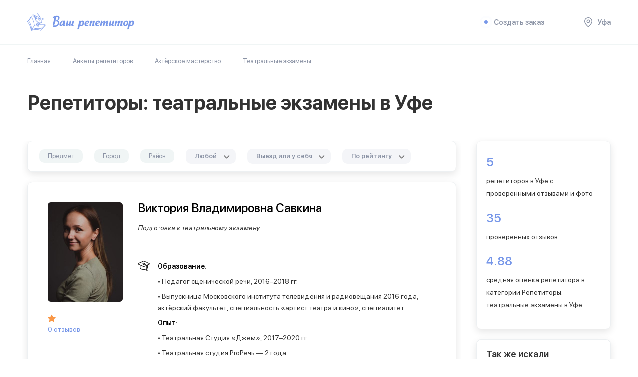

--- FILE ---
content_type: text/html; charset=UTF-8
request_url: https://ufa.repetitors.info/repetitor/teatralnye-ekzameny/
body_size: 20210
content:

<!DOCTYPE html >
<html lang="ru">
<head>
    <meta name="viewport" content="width=device-width, initial-scale=1">
	<title>Репетиторы: театральные экзамены в Уфе: цены, отзывы, услуги репетиторов — Ваш репетитор</title>
    <meta http-equiv="Content-Type" content="text/html; charset=UTF-8" />
<meta name="robots" content="index, follow" />
<meta name="description" content="Лучшие репетиторы по театральным экзаменам. " />
<link href="/local/templates/Repetitors/css/style.css?1694526885106781" type="text/css"  data-template-style="true"  rel="stylesheet" />
<link href="/local/templates/Repetitors/assets/css/application.css?16935784518858" type="text/css"  data-template-style="true"  rel="stylesheet" />
<link href="/local/templates/Repetitors/fonts/stylesheet.css?16935784511769" type="text/css"  data-template-style="true"  rel="stylesheet" />
<link href="/local/templates/Repetitors/css/iconsfont.css?16935784511021" type="text/css"  data-template-style="true"  rel="stylesheet" />
<link href="/local/templates/Repetitors/css/custom.css?169357845118983" type="text/css"  data-template-style="true"  rel="stylesheet" />
        <link rel="preconnect" href="https://fonts.gstatic.com">
    <link href="https://fonts.googleapis.com/css2?family=Montserrat:ital,wght@0,300;0,400;0,500;0,600;0,700;0,800;0,900;1,400&display=swap" rel="stylesheet">


    
    <link rel="icon" href="/local/templates/Repetitors/favicon.ico" type="image/x-icon">
	<link rel="shortcut icon" href="/local/templates/Repetitors/favicon.ico" type="image/x-icon">

        
    <!-- Google Tag Manager -->
    <script data-skip-moving="true">(function(w,d,s,l,i){w[l]=w[l]||[];w[l].push({'gtm.start':
                new Date().getTime(),event:'gtm.js'});var f=d.getElementsByTagName(s)[0],
            j=d.createElement(s),dl=l!='dataLayer'?'&l='+l:'';j.async=true;j.src=
            'https://www.googletagmanager.com/gtm.js?id='+i+dl;f.parentNode.insertBefore(j,f);
        })(window,document,'script','dataLayer','GTM-MZ3V78');</script>
    <!-- End Google Tag Manager -->
</head>

<body class=" ">
    <!-- Google Tag Manager (noscript) -->
    <noscript><iframe src="https://www.googletagmanager.com/ns.html?id=GTM-MZ3V78"
                      height="0" width="0" style="display:none;visibility:hidden"></iframe></noscript>
    <!-- End Google Tag Manager (noscript) -->
	

		<div id="ajax_loader"></div>
	
	<div id="page">
        <div class="page_inner" itemscope="" itemtype="http://schema.org/Product">

	        <header>
		        <div class="wrap">
                <div class="mobile_fixed">
                    <div class="open_menu none">
                        <svg width="20" height="20" viewBox="0 0 20 20" fill="none" xmlns="http://www.w3.org/2000/svg">
                            <path d="M19 2H1C0.4 2 0 1.6 0 1C0 0.4 0.4 0 1 0H19C19.6 0 20 0.4 20 1C20 1.6 19.6 2 19 2Z" fill="#8B93A5" />
                            <path d="M19 20H1C0.4 20 0 19.6 0 19C0 18.4 0.4 18 1 18H19C19.6 18 20 18.4 20 19C20 19.6 19.6 20 19 20Z" fill="#8B93A5" />
                            <path d="M19 11H1C0.4 11 0 10.6 0 10C0 9.4 0.4 9 1 9H19C19.6 9 20 9.4 20 10C20 10.6 19.6 11 19 11Z" fill="#8B93A5" />
                        </svg>
                    </div>
                    <div class="logo">
                        <a href="/">
	                        <img src="/local/templates/Repetitors/images/logo.png" alt="Ваш репетитор">
	                       </a>

                    </div>
                    <div class="header_mobile">
                        <div class="open_search none">
                            <svg width="16" height="16" viewBox="0 0 16 16" fill="none" xmlns="http://www.w3.org/2000/svg">
                                <g clip-path="url(#clip0)">
                                    <path d="M15.8 14.7L12.5 11.4C13.5 10.2 14.1 8.7 14.1 7C14.1 3.1 11 0 7.1 0C3.2 0 0 3.1 0 7C0 10.9 3.1 14 7 14C8.7 14 10.2 13.4 11.4 12.4L14.7 15.7C14.8 15.8 15 15.9 15.2 15.9C15.4 15.9 15.6 15.8 15.7 15.7C16.1 15.5 16.1 15 15.8 14.7ZM1.5 7C1.5 4 4 1.5 7 1.5C10 1.5 12.5 4 12.5 7C12.5 8.4 12 9.7 11.1 10.7C11 10.8 10.8 11 10.7 11.1C9.7 12 8.4 12.5 7 12.5C4 12.5 1.5 10 1.5 7Z" fill="#8B93A5" />
                                </g>
                                <defs>
                                    <clipPath id="clip0">
                                        <rect width="16" height="16" fill="white" />
                                    </clipPath>
                                </defs>
                            </svg>
                        </div>
                        <div class="adres_marker open_city">
                            <svg width="16" height="20" viewBox="0 0 16 20" fill="none" xmlns="http://www.w3.org/2000/svg">
                                <path d="M8 1.5C11.6 1.5 14.5 4.4 14.5 8C14.5 11.5 10.4 15.9 8 18C5.6 15.9 1.5 11.5 1.5 8C1.5 4.4 4.4 1.5 8 1.5ZM8 0C3.6 0 0 3.6 0 8C0 13.7 8 20 8 20C8 20 16 13.7 16 8C16 3.6 12.4 0 8 0Z" fill="#8B93A5" />
                                <path d="M8 6C9.1 6 10 6.9 10 8C10 9.1 9.1 10 8 10C6.9 10 6 9.1 6 8C6 6.9 6.9 6 8 6ZM8 4.5C6.1 4.5 4.5 6.1 4.5 8C4.5 9.9 6.1 11.5 8 11.5C9.9 11.5 11.5 9.9 11.5 8C11.5 6.1 9.9 4.5 8 4.5Z" fill="#8B93A5" />
                            </svg>
                        </div>
                    </div>


                    <div class="header_search" id="top_search_form" style="display: none">
                        <form action="/search/" method="get">
                            <input type="text" placeholder="Поиск по услуге" name="q" class="input">
                            <button class="button">
                                <svg width="16" height="16" viewBox="0 0 16 16" fill="none" xmlns="http://www.w3.org/2000/svg">
                                    <g clip-path="url(#clip0)">
                                        <path d="M15.8 14.7L12.5 11.4C13.5 10.2 14.1 8.7 14.1 7C14.1 3.1 11 0 7.1 0C3.2 0 0 3.1 0 7C0 10.9 3.1 14 7 14C8.7 14 10.2 13.4 11.4 12.4L14.7 15.7C14.8 15.8 15 15.9 15.2 15.9C15.4 15.9 15.6 15.8 15.7 15.7C16.1 15.5 16.1 15 15.8 14.7ZM1.5 7C1.5 4 4 1.5 7 1.5C10 1.5 12.5 4 12.5 7C12.5 8.4 12 9.7 11.1 10.7C11 10.8 10.8 11 10.7 11.1C9.7 12 8.4 12.5 7 12.5C4 12.5 1.5 10 1.5 7Z" fill="#8B93A5" />
                                    </g>
                                    <defs>
                                        <clipPath id="clip0">
                                            <rect width="16" height="16" fill="white" />
                                        </clipPath>
                                    </defs>
                                </svg>
                            </button>

                            <div class="search-block-results" style="display: none;">

							</div>

                        </form>
                    </div>


                </div>


                <div class="header_menu">
                    <ul>
                                                <li><a href="/wizard/" onclick="sendAnalyticsEvent('page_wizard_shown', {wizard_id: 102434, wizard_session_id:'',
wizard_start_page:'/repetitor/teatralnye-ekzameny/', forceNew: true, wizard_start_pservice_id:'2000927', wizard_source:'LISTING', wizard_gity_id:'ufa', wizard_version:0, ab_cases: [1872], from_section: 'header'});"><div class="ring-container"><div class="ringring"></div> <div class="circle"></div></div>Создать заказ</a></li>

                        <li class="ajax_block" data-block="my_order"></li>
                        <li class="hide_992">
                            <a href="#" class="open_city">
                                <svg width="16" height="20" viewBox="0 0 16 20" fill="none" xmlns="http://www.w3.org/2000/svg">
                                    <path d="M8 1.5C11.6 1.5 14.5 4.4 14.5 8C14.5 11.5 10.4 15.9 8 18C5.6 15.9 1.5 11.5 1.5 8C1.5 4.4 4.4 1.5 8 1.5ZM8 0C3.6 0 0 3.6 0 8C0 13.7 8 20 8 20C8 20 16 13.7 16 8C16 3.6 12.4 0 8 0Z" fill="#8B93A5" />
                                    <path d="M8 6C9.1 6 10 6.9 10 8C10 9.1 9.1 10 8 10C6.9 10 6 9.1 6 8C6 6.9 6.9 6 8 6ZM8 4.5C6.1 4.5 4.5 6.1 4.5 8C4.5 9.9 6.1 11.5 8 11.5C9.9 11.5 11.5 9.9 11.5 8C11.5 6.1 9.9 4.5 8 4.5Z" fill="#8B93A5" />
                                </svg>
                                Уфа                            </a>
                        </li>
                    </ul>
                </div>


                
 <div class="master_panel" style="display: none;">
    <div class="row">
        <ul class="master_choice">
                    </ul>
        <div class="col hide_992" style="display: none;">
            <div class="show_more_li">+ еще 15 мастеров</div>
        </div>
        <div class="col"><a href="/order/" class="btn">Связаться</a></div>
    </div>
</div>
		        </div>

            </header>
            
			

            <div class="wrap">

	            <div class="breadcrumbs" itemprop="http://schema.org/breadcrumb" itemscope itemtype="http://schema.org/BreadcrumbList"><span itemprop="itemListElement" itemscope itemtype="https://schema.org/ListItem"><a  href="/" title="Главная" itemprop="item"><span itemprop="name">Главная</span><meta itemprop="position" content="1" /></a></span><span itemprop="itemListElement" itemscope itemtype="https://schema.org/ListItem"><a  href="/repetitor/" title="Анкеты репетиторов" itemprop="item"><span itemprop="name">Анкеты репетиторов</span><meta itemprop="position" content="2" /></a></span><span itemprop="itemListElement" itemscope itemtype="https://schema.org/ListItem"><a  href="/repetitor/actor/" title="Актёрское мастерство" itemprop="item"><span itemprop="name">Актёрское мастерство</span><meta itemprop="position" content="3" /></a></span><span title="Театральные экзамены" itemprop="item" itemprop="itemListElement" itemscope itemtype="https://schema.org/ListItem"><span itemprop="name">Театральные экзамены</span><meta itemprop="position" content="4" /></span></div>	           <div class="caption">

		            <h1 class="page_title" itemprop="name">Репетиторы: театральные экзамены в Уфе</h1>                  
	<div class="mobile_filter_opener">
		<div class="open_filter none">
	        <svg width="22" height="20" viewBox="0 0 22 20" fill="none" xmlns="http://www.w3.org/2000/svg">
	            <path d="M21 3H10.9C10.5 1.3 8.9 0 7 0C5.1 0 3.6 1.3 3.1 3H1C0.4 3 0 3.4 0 4C0 4.6 0.4 5 1 5H3.1C3.5 6.7 5.1 8 7 8C8.9 8 10.4 6.7 10.9 5H21C21.6 5 22 4.6 22 4C22 3.4 21.6 3 21 3ZM7 6C6.3 6 5.6 5.6 5.3 5C5.1 4.7 5 4.4 5 4C5 3.6 5.1 3.3 5.3 3C5.6 2.4 6.3 2 7 2C7.7 2 8.4 2.4 8.7 3C8.9 3.3 9 3.6 9 4C9 4.4 8.9 4.7 8.7 5C8.4 5.6 7.7 6 7 6Z" fill="#1A1A1A"></path>
	            <path d="M1 17H11.1C11.5 18.7 13.1 20 15 20C16.9 20 18.4 18.7 18.9 17H21C21.6 17 22 16.6 22 16C22 15.4 21.6 15 21 15H18.9C18.5 13.3 16.9 12 15 12C13.1 12 11.6 13.3 11.1 15H1C0.4 15 0 15.4 0 16C0 16.6 0.4 17 1 17ZM15 14C15.7 14 16.4 14.4 16.7 15C16.9 15.3 17 15.6 17 16C17 16.4 16.9 16.7 16.7 17C16.4 17.6 15.7 18 15 18C14.3 18 13.6 17.6 13.3 17C13.1 16.7 13 16.4 13 16C13 15.6 13.1 15.3 13.3 15C13.6 14.4 14.3 14 15 14Z" fill="#1A1A1A"></path>
	        </svg>
	        Фильтр
	    </div>
	    
	    
	    <div class="filter_item sort_item" >
			
			<div class="select" data-name="sort">
                <div class="select__handle" >
                    <div class="select__handle-value">
                      По рейтингу                    </div>
                    <div class="select__handle-arrow">
                        <span class="icon -down-arrow">
                            
                        </span>
                    </div>
                </div>
                <div class="select__dropdown" >
                                        	 <button type="button" class="select__dropdown-option
						 -is-selected"                               
                            data-value="RATING">По рейтингу</button>
                                        	 <button type="button" class="select__dropdown-option
						 "                               
                            data-value="REVIEWS">По количеству отзывов</button>
                                        	 <button type="button" class="select__dropdown-option
						 "                               
                            data-value="PRICE_DESC">По цене</button>
                                    </div>
            </div>				
    	</div>
	    
	    
	</div>
		            </div>




<div class="content_row">
	
	<div id="content">
		
	
 




<div class="filter shadow">
    <div class="f_head">
        <div class="close">
            <svg width="18" height="18" viewBox="0 0 18 18" fill="none" xmlns="http://www.w3.org/2000/svg">
                <path d="M10.1 8.99998L17.8 1.29998C18.1 0.999975 18.1 0.499976 17.8 0.199976C17.5 -0.100024 17 -0.100024 16.7 0.199976L8.99998 7.89998L1.29998 0.199976C0.999975 -0.100024 0.499976 -0.100024 0.199976 0.199976C-0.100024 0.499976 -0.100024 0.999975 0.199976 1.29998L7.89998 8.99998L0.199976 16.7C-0.100024 17 -0.100024 17.5 0.199976 17.8C0.399976 17.9 0.599976 18 0.799976 18C0.999976 18 1.19998 17.9 1.29998 17.8L8.99998 10.1L16.7 17.8C16.8 17.9 17 18 17.2 18C17.4 18 17.6 17.9 17.7 17.8C18 17.5 18 17 17.7 16.7L10.1 8.99998Z" fill="#1A1A1A" />
            </svg>
        </div>
    </div>
    <div class="filter_row">
		
		  
        <div class="filter_item oher_services_filter">
            <div class="filter_triger js_triger_2 hide_992">Предмет</div>
            <div class="filter_value none">Предмет <span>театральные экзамены</span></div>
            <div class="filter_box filter_mobile_window service shadow">
                <div class="name">
                    <div class="back none"><img src="/local/templates/Repetitors/images/arrow_back.svg" alt="" width="25" height="16" ></div>
                    Выбор предмета
                </div>
                <div class="info">
                    <form action="" class="search_item none">
                        <input type="text" class="input" placeholder="Поиск услуги">
                        <button class="button">
                            <svg width="16" height="16" viewBox="0 0 16 16" fill="none" xmlns="http://www.w3.org/2000/svg">
                                <g clip-path="url(#clip0)">
                                    <path d="M15.8 14.7L12.5 11.4C13.5 10.2 14.1 8.7 14.1 7C14.1 3.1 11 0 7.1 0C3.2 0 0 3.1 0 7C0 10.9 3.1 14 7 14C8.7 14 10.2 13.4 11.4 12.4L14.7 15.7C14.8 15.8 15 15.9 15.2 15.9C15.4 15.9 15.6 15.8 15.7 15.7C16.1 15.5 16.1 15 15.8 14.7ZM1.5 7C1.5 4 4 1.5 7 1.5C10 1.5 12.5 4 12.5 7C12.5 8.4 12 9.7 11.1 10.7C11 10.8 10.8 11 10.7 11.1C9.7 12 8.4 12.5 7 12.5C4 12.5 1.5 10 1.5 7Z" fill="#8B93A5" />
                                </g>
                                <defs>
                                    <clipPath id="clip0">
                                        <rect width="16" height="16" fill="white" />
                                    </clipPath>
                                </defs>
                            </svg>
                        </button>
                    </form>
                    
                    
                    <ul class="scroll">
	                    <li>
					<div class="radio">
					<input type="radio" name="oher_services" id="fservice_33046"  data-url="/repetitor/akterskoe_masterstvo_dlja_nachinajuschih/" />
					<label for="fservice_33046">Актерское мастерство для начинающих</label>
					</div>
				</li><li>
					<div class="radio">
					<input type="radio" name="oher_services" id="fservice_32433"  data-url="/repetitor/dvi-tvorcheskii-konkurs-akterskoe-masterstvo/" />
					<label for="fservice_32433">ДВИ творческий конкурс (актёрское мастерство)</label>
					</div>
				</li><li>
					<div class="radio">
					<input type="radio" name="oher_services" id="fservice_32435"  data-url="/repetitor/dramaturgiya/" />
					<label for="fservice_32435">драматургия</label>
					</div>
				</li><li>
					<div class="radio">
					<input type="radio" name="oher_services" id="fservice_33044"  data-url="/repetitor/kursy_akterskogo_masterstva_dlja_vzroslyh/" />
					<label for="fservice_33044">Курсы актерского мастерства для взрослых</label>
					</div>
				</li><li>
					<div class="radio">
					<input type="radio" name="oher_services" id="fservice_33313"  data-url="/repetitor/kursy_improvizatsii/" />
					<label for="fservice_33313">Курсы импровизации</label>
					</div>
				</li><li>
					<div class="radio">
					<input type="radio" name="oher_services" id="fservice_33327"  data-url="/repetitor/kursy_teatral_nogo_masterstva/" />
					<label for="fservice_33327">Курсы театрального мастерства</label>
					</div>
				</li><li>
					<div class="radio">
					<input type="radio" name="oher_services" id="fservice_33045"  data-url="/repetitor/obuchenie_akterskomu_masterstvu_detej_5_let/" />
					<label for="fservice_33045">Обучение актерскому мастерству детей 5 лет</label>
					</div>
				</li><li>
					<div class="radio">
					<input type="radio" name="oher_services" id="fservice_32431"  data-url="/repetitor/podgotovka-v-teatralnye-vuzy/" />
					<label for="fservice_32431">подготовка в театральные вузы</label>
					</div>
				</li><li>
					<div class="radio">
					<input type="radio" name="oher_services" id="fservice_32432"  data-url="/repetitor/podgotovka-v-teatralnye-uchilischa/" />
					<label for="fservice_32432">подготовка в театральные училища</label>
					</div>
				</li><li>
					<div class="radio">
					<input type="radio" name="oher_services" id="fservice_32434"  data-url="/repetitor/prodyusirovanie/" />
					<label for="fservice_32434">продюсирование</label>
					</div>
				</li><li>
					<div class="radio">
					<input type="radio" name="oher_services" id="fservice_32429"  data-url="/repetitor/rezhissura/" />
					<label for="fservice_32429">режиссура</label>
					</div>
				</li><li>
					<div class="radio">
					<input type="radio" name="oher_services" id="fservice_32424"  data-url="/repetitor/ritorika/" />
					<label for="fservice_32424">риторика</label>
					</div>
				</li><li>
					<div class="radio">
					<input type="radio" name="oher_services" id="fservice_32427"  data-url="/repetitor/scenicheskaya-rech/" />
					<label for="fservice_32427">сценическая речь</label>
					</div>
				</li><li>
					<div class="radio">
					<input type="radio" name="oher_services" id="fservice_32428"  data-url="/repetitor/scenicheskoe-dvizhenie/" />
					<label for="fservice_32428">сценическое движение</label>
					</div>
				</li><li>
					<div class="radio">
					<input type="radio" name="oher_services" id="fservice_32430" checked="checked" data-url="/repetitor/teatralnye-ekzameny/" />
					<label for="fservice_32430">театральные экзамены</label>
					</div>
				</li><li>
					<div class="radio">
					<input type="radio" name="oher_services" id="fservice_33047"  data-url="/repetitor/uroki_akterskogo_masterstva_dlja_detej/" />
					<label for="fservice_33047">Уроки актерского мастерства для детей</label>
					</div>
				</li><li>
					<div class="radio">
					<input type="radio" name="oher_services" id="fservice_33043"  data-url="/repetitor/uroki_akterskogo_masterstva_dlja_podrostkov/" />
					<label for="fservice_33043">Уроки актерского мастерства для подростков</label>
					</div>
				</li>                    </ul>
                </div>
            </div>
            
            
            <div style="display: none;" class="popup_content" >
            	            	            	 		<dl>
				 			<dt>А</dt>
	            	 		
            	 					 	
				 	<div class="check2">
                        <label for="fservice_33046" >Актерское мастерство для начинающих</label>
                    </div>
            					 		</dl>
				 	            	 		<dl>
				 			<dt>Д</dt>
	            	 		
            	 					 	
				 	<div class="check2">
                        <label for="fservice_32433" >ДВИ творческий конкурс (актёрское мастерство)</label>
                    </div>
            					 		</dl>
				 	            	 		<dl>
				 			<dt>д</dt>
	            	 		
            	 					 	
				 	<div class="check2">
                        <label for="fservice_32435" >драматургия</label>
                    </div>
            					 		</dl>
				 	            	 		<dl>
				 			<dt>К</dt>
	            	 		
            	 					 	
				 	<div class="check2">
                        <label for="fservice_33044" >Курсы актерского мастерства для взрослых</label>
                    </div>
            					 	
				 	<div class="check2">
                        <label for="fservice_33313" >Курсы импровизации</label>
                    </div>
            					 	
				 	<div class="check2">
                        <label for="fservice_33327" >Курсы театрального мастерства</label>
                    </div>
            					 		</dl>
				 	            	 		<dl>
				 			<dt>О</dt>
	            	 		
            	 					 	
				 	<div class="check2">
                        <label for="fservice_33045" >Обучение актерскому мастерству детей 5 лет</label>
                    </div>
            					 		</dl>
				 	            	 		<dl>
				 			<dt>п</dt>
	            	 		
            	 					 	
				 	<div class="check2">
                        <label for="fservice_32431" >подготовка в театральные вузы</label>
                    </div>
            					 	
				 	<div class="check2">
                        <label for="fservice_32432" >подготовка в театральные училища</label>
                    </div>
            					 	
				 	<div class="check2">
                        <label for="fservice_32434" >продюсирование</label>
                    </div>
            					 		</dl>
				 	            	 		<dl>
				 			<dt>р</dt>
	            	 		
            	 					 	
				 	<div class="check2">
                        <label for="fservice_32429" >режиссура</label>
                    </div>
            					 	
				 	<div class="check2">
                        <label for="fservice_32424" >риторика</label>
                    </div>
            					 		</dl>
				 	            	 		<dl>
				 			<dt>с</dt>
	            	 		
            	 					 	
				 	<div class="check2">
                        <label for="fservice_32427" >сценическая речь</label>
                    </div>
            					 	
				 	<div class="check2">
                        <label for="fservice_32428" >сценическое движение</label>
                    </div>
            					 		</dl>
				 	            	 		<dl>
				 			<dt>т</dt>
	            	 		
            	 					 	
				 	<div class="check2">
                        <label for="fservice_32430" class="active">театральные экзамены</label>
                    </div>
            					 		</dl>
				 	            	 		<dl>
				 			<dt>У</dt>
	            	 		
            	 					 	
				 	<div class="check2">
                        <label for="fservice_33047" >Уроки актерского мастерства для детей</label>
                    </div>
            					 	
				 	<div class="check2">
                        <label for="fservice_33043" >Уроки актерского мастерства для подростков</label>
                    </div>
            	            	</dl>
            </div>
            
        </div>
        
        			  
		
	        <div class="filter_item region_filter ">
	            <div class="filter_triger js_triger_2 hide_992">
		            <i>Город</i><span class="values"></span>
		            <span class="cancel_filter"><svg width="18" height="18" viewBox="0 0 18 18" fill="none" xmlns="http://www.w3.org/2000/svg">
                        <path d="M10.1 8.99998L17.8 1.29998C18.1 0.999975 18.1 0.499976 17.8 0.199976C17.5 -0.100024 17 -0.100024 16.7 0.199976L8.99998 7.89998L1.29998 0.199976C0.999975 -0.100024 0.499976 -0.100024 0.199976 0.199976C-0.100024 0.499976 -0.100024 0.999975 0.199976 1.29998L7.89998 8.99998L0.199976 16.7C-0.100024 17 -0.100024 17.5 0.199976 17.8C0.399976 17.9 0.599976 18 0.799976 18C0.999976 18 1.19998 17.9 1.29998 17.8L8.99998 10.1L16.7 17.8C16.8 17.9 17 18 17.2 18C17.4 18 17.6 17.9 17.7 17.8C18 17.5 18 17 17.7 16.7L10.1 8.99998Z" fill="#1A1A1A"></path>
                    </svg></span>
                
                </div>
	            <div class="filter_value none">Город<span></span></div>
	            <div class="filter_box filter_mobile_window raion shadow">
	                <div class="name">
	                    <div class="back none"><img src="/local/templates/Repetitors/images/arrow_back.svg" alt=""  width="25" height="16" ></div>
	                    Поиск города
	                </div>
	                <div class="info">
	                    <form action="" class="search_item none">
	                        <input type="text" class="input" placeholder="Санкт- Петербург">
	                        <button class="button">
	                            <svg width="16" height="16" viewBox="0 0 16 16" fill="none" xmlns="http://www.w3.org/2000/svg">
	                                <g clip-path="url(#clip0)">
	                                    <path d="M15.8 14.7L12.5 11.4C13.5 10.2 14.1 8.7 14.1 7C14.1 3.1 11 0 7.1 0C3.2 0 0 3.1 0 7C0 10.9 3.1 14 7 14C8.7 14 10.2 13.4 11.4 12.4L14.7 15.7C14.8 15.8 15 15.9 15.2 15.9C15.4 15.9 15.6 15.8 15.7 15.7C16.1 15.5 16.1 15 15.8 14.7ZM1.5 7C1.5 4 4 1.5 7 1.5C10 1.5 12.5 4 12.5 7C12.5 8.4 12 9.7 11.1 10.7C11 10.8 10.8 11 10.7 11.1C9.7 12 8.4 12.5 7 12.5C4 12.5 1.5 10 1.5 7Z" fill="#8B93A5" />
	                                </g>
	                                <defs>
	                                    <clipPath id="clip0">
	                                        <rect width="16" height="16" fill="white" />
	                                    </clipPath>
	                                </defs>
	                            </svg>
	                        </button>
	                    </form>
	                    <ul class="scroll">
		                    <li><div class="check">
						<input type="checkbox" id="city_210120" name="city"  value="agidel" />
						<label for="city_210120">Агидель</label>
					</div>
					</li><li><div class="check">
						<input type="checkbox" id="city_11783" name="city"  value="beloreck" />
						<label for="city_11783">Белорецк</label>
					</div>
					</li><li><div class="check">
						<input type="checkbox" id="city_11784" name="city"  value="birsk" />
						<label for="city_11784">Бирск</label>
					</div>
					</li><li><div class="check">
						<input type="checkbox" id="city_11786" name="city"  value="davlekanovo" />
						<label for="city_11786">Давлеканово</label>
					</div>
					</li><li><div class="check">
						<input type="checkbox" id="city_11787" name="city"  value="dyurtyuli" />
						<label for="city_11787">Дюртюли</label>
					</div>
					</li><li><div class="check">
						<input type="checkbox" id="city_11788" name="city"  value="ishimbaj" />
						<label for="city_11788">Ишимбай</label>
					</div>
					</li><li><div class="check">
						<input type="checkbox" id="city_11789" name="city"  value="kumertau" />
						<label for="city_11789">Кумертау</label>
					</div>
					</li><li><div class="check">
						<input type="checkbox" id="city_11790" name="city"  value="mezhgore" />
						<label for="city_11790">Межгорье</label>
					</div>
					</li><li><div class="check">
						<input type="checkbox" id="city_11791" name="city"  value="meleuz" />
						<label for="city_11791">Мелеуз</label>
					</div>
					</li><li><div class="check">
						<input type="checkbox" id="city_11792" name="city"  value="neftekamsk" />
						<label for="city_11792">Нефтекамск</label>
					</div>
					</li><li><div class="check">
						<input type="checkbox" id="city_211208" name="city"  value="salavat" />
						<label for="city_211208">Салават</label>
					</div>
					</li><li><div class="check">
						<input type="checkbox" id="city_210131" name="city"  value="sibaj" />
						<label for="city_210131">Сибай</label>
					</div>
					</li><li><div class="check">
						<input type="checkbox" id="city_210132" name="city"  value="sterlitamak" />
						<label for="city_210132">Стерлитамак</label>
					</div>
					</li><li><div class="check">
						<input type="checkbox" id="city_11798" name="city"  value="uchaly" />
						<label for="city_11798">Учалы</label>
					</div>
					</li><li><div class="check">
						<input type="checkbox" id="city_11799" name="city"  value="yanaul" />
						<label for="city_11799">Янаул</label>
					</div>
					</li>	                    </ul>
	                    <div class="but_place">
				            <a href="#" class="btn btn-small close_filter ">Показать выбранное</a>
			            </div>
	                </div>
	            </div>
	            
	            
	            <div style="display: none;" class="popup_content" >
	            		            		            	 		<dl>
					 			<dt>А</dt>
		            	 		
	            	 						 	
					 	<div class="check2">
                            <label for="city_210120" >Агидель</label>
                        </div>
	            						 		</dl>
					 		            	 		<dl>
					 			<dt>Б</dt>
		            	 		
	            	 						 	
					 	<div class="check2">
                            <label for="city_11783" >Белорецк</label>
                        </div>
	            						 	
					 	<div class="check2">
                            <label for="city_11784" >Бирск</label>
                        </div>
	            						 		</dl>
					 		            	 		<dl>
					 			<dt>Д</dt>
		            	 		
	            	 						 	
					 	<div class="check2">
                            <label for="city_11786" >Давлеканово</label>
                        </div>
	            						 	
					 	<div class="check2">
                            <label for="city_11787" >Дюртюли</label>
                        </div>
	            						 		</dl>
					 		            	 		<dl>
					 			<dt>И</dt>
		            	 		
	            	 						 	
					 	<div class="check2">
                            <label for="city_11788" >Ишимбай</label>
                        </div>
	            						 		</dl>
					 		            	 		<dl>
					 			<dt>К</dt>
		            	 		
	            	 						 	
					 	<div class="check2">
                            <label for="city_11789" >Кумертау</label>
                        </div>
	            						 		</dl>
					 		            	 		<dl>
					 			<dt>М</dt>
		            	 		
	            	 						 	
					 	<div class="check2">
                            <label for="city_11790" >Межгорье</label>
                        </div>
	            						 	
					 	<div class="check2">
                            <label for="city_11791" >Мелеуз</label>
                        </div>
	            						 		</dl>
					 		            	 		<dl>
					 			<dt>Н</dt>
		            	 		
	            	 						 	
					 	<div class="check2">
                            <label for="city_11792" >Нефтекамск</label>
                        </div>
	            						 		</dl>
					 		            	 		<dl>
					 			<dt>С</dt>
		            	 		
	            	 						 	
					 	<div class="check2">
                            <label for="city_211208" >Салават</label>
                        </div>
	            						 	
					 	<div class="check2">
                            <label for="city_210131" >Сибай</label>
                        </div>
	            						 	
					 	<div class="check2">
                            <label for="city_210132" >Стерлитамак</label>
                        </div>
	            						 		</dl>
					 		            	 		<dl>
					 			<dt>У</dt>
		            	 		
	            	 						 	
					 	<div class="check2">
                            <label for="city_11798" >Учалы</label>
                        </div>
	            						 		</dl>
					 		            	 		<dl>
					 			<dt>Я</dt>
		            	 		
	            	 						 	
					 	<div class="check2">
                            <label for="city_11799" >Янаул</label>
                        </div>
	            		            	</dl>
	            </div>
	            
	            
	        </div>
                
                	 
		    
	        <div class="filter_item region_filter ">
	            <div class="filter_triger js_triger_2 hide_992">Район</div>
	            <div class="filter_value none">Район<span></span></div>
	            <div class="filter_box filter_mobile_window raion shadow">
	                <div class="name">
	                    <div class="back none"><img src="/local/templates/Repetitors/images/arrow_back.svg" alt=""  width="25" height="16" ></div>
	                    Поиск района
	                </div>
	                <div class="info">
	                    <form action="" class="search_item none">
	                        <input type="text" class="input" placeholder="Санкт- Петербург">
	                        <button class="button">
	                            <svg width="16" height="16" viewBox="0 0 16 16" fill="none" xmlns="http://www.w3.org/2000/svg">
	                                <g clip-path="url(#clip0)">
	                                    <path d="M15.8 14.7L12.5 11.4C13.5 10.2 14.1 8.7 14.1 7C14.1 3.1 11 0 7.1 0C3.2 0 0 3.1 0 7C0 10.9 3.1 14 7 14C8.7 14 10.2 13.4 11.4 12.4L14.7 15.7C14.8 15.8 15 15.9 15.2 15.9C15.4 15.9 15.6 15.8 15.7 15.7C16.1 15.5 16.1 15 15.8 14.7ZM1.5 7C1.5 4 4 1.5 7 1.5C10 1.5 12.5 4 12.5 7C12.5 8.4 12 9.7 11.1 10.7C11 10.8 10.8 11 10.7 11.1C9.7 12 8.4 12.5 7 12.5C4 12.5 1.5 10 1.5 7Z" fill="#8B93A5" />
	                                </g>
	                                <defs>
	                                    <clipPath id="clip0">
	                                        <rect width="16" height="16" fill="white" />
	                                    </clipPath>
	                                </defs>
	                            </svg>
	                        </button>
	                    </form>
	                    <ul class="scroll"><li><div class="check">
						<input type="checkbox" id="city_10107" name="city"  value="demskii" />
						<label for="city_10107">Дёмский</label>
					</div>
					</li><li><div class="check">
						<input type="checkbox" id="city_10108" name="city"  value="kalininskii" />
						<label for="city_10108">Калининский</label>
					</div>
					</li><li><div class="check">
						<input type="checkbox" id="city_10109" name="city"  value="kirovskii" />
						<label for="city_10109">Кировский</label>
					</div>
					</li><li><div class="check">
						<input type="checkbox" id="city_10110" name="city"  value="ufa-leninskii" />
						<label for="city_10110">Ленинский</label>
					</div>
					</li><li><div class="check">
						<input type="checkbox" id="city_10111" name="city"  value="ufa-oktyabrskii" />
						<label for="city_10111">Октябрьский</label>
					</div>
					</li><li><div class="check">
						<input type="checkbox" id="city_10114" name="city"  value="oktyabrskii2" />
						<label for="city_10114">Октябрьский-Юг</label>
					</div>
					</li><li><div class="check">
						<input type="checkbox" id="city_10112" name="city"  value="ordzhonikidzevskii" />
						<label for="city_10112">Орджоникидзевский</label>
					</div>
					</li><li><div class="check">
						<input type="checkbox" id="city_10113" name="city"  value="ufa-sovetskii" />
						<label for="city_10113">Советский</label>
					</div>
					</li></ul>
	                    <div class="but_place">
				            <a href="#" class="btn btn-small close_filter ">Показать выбранное</a>
			            </div>
	                </div>
	            </div>
	            
	            <div style="display: none;" class="popup_content" >
	            		            		            	 		<dl>
					 			<dt>Д</dt>
		            	 		
	            	 						 	
					 	<div class="check2">
                            <label for="city_10107" >Дёмский</label>
                        </div>
	            						 		</dl>
					 		            	 		<dl>
					 			<dt>К</dt>
		            	 		
	            	 						 	
					 	<div class="check2">
                            <label for="city_10108" >Калининский</label>
                        </div>
	            						 	
					 	<div class="check2">
                            <label for="city_10109" >Кировский</label>
                        </div>
	            						 		</dl>
					 		            	 		<dl>
					 			<dt>Л</dt>
		            	 		
	            	 						 	
					 	<div class="check2">
                            <label for="city_10110" >Ленинский</label>
                        </div>
	            						 		</dl>
					 		            	 		<dl>
					 			<dt>О</dt>
		            	 		
	            	 						 	
					 	<div class="check2">
                            <label for="city_10111" >Октябрьский</label>
                        </div>
	            						 	
					 	<div class="check2">
                            <label for="city_10114" >Октябрьский-Юг</label>
                        </div>
	            						 	
					 	<div class="check2">
                            <label for="city_10112" >Орджоникидзевский</label>
                        </div>
	            						 		</dl>
					 		            	 		<dl>
					 			<dt>С</dt>
		            	 		
	            	 						 	
					 	<div class="check2">
                            <label for="city_10113" >Советский</label>
                        </div>
	            		            	</dl>
	            </div>
	            
	        </div>
                
                
        
        <div class="filter_item sort_item gender_filter" >
			
			<div class="select" data-name="gender">
                <div class="select__handle" >
                    <div class="select__handle-value">
                      Любой                    </div>
                    <div class="select__handle-arrow">
                        <span class="icon -down-arrow">
                            
                        </span>
                    </div>
                </div>
                <div class="select__dropdown" >
                                        	 <button type="button" class="select__dropdown-option
						 "                               
                            data-value="MALE">Мужской</button>
                                        	 <button type="button" class="select__dropdown-option
						 "                               
                            data-value="FEMALE">Женский</button>
                                        	 <button type="button" class="select__dropdown-option
						 -is-selected"                               
                            data-value="ANY">Любой</button>
                                    </div>
                <input type="hidden" name="gender" value="ANY">
            </div>				
    	</div>

		<div class="filter_item sort_item gender_filter" >
			
			<div class="select" data-name="where">
				<div class="select__handle" >
					<div class="select__handle-value">
					  Выезд или у себя					</div>
					<div class="select__handle-arrow">
						<span class="icon -down-arrow">
							
						</span>
					</div>
				</div>
				<div class="select__dropdown" >
											 <button type="button" class="select__dropdown-option
						 -is-selected"                               
							data-value="">Выезд или у себя</button>
											 <button type="button" class="select__dropdown-option
						 "                               
							data-value="LOCATION">У себя</button>
											 <button type="button" class="select__dropdown-option
						 "                               
							data-value="LEAVE">Выезд</button>
											 <button type="button" class="select__dropdown-option
						 "                               
							data-value="WEB">Удаленно</button>
											 <button type="button" class="select__dropdown-option
						 "                               
							data-value="MEGAANY">Не принципиально</button>
									</div>
				<input type="hidden" name="where" value="">
			</div>				
		</div>
		
		
		
    	
        
    	<div class="filter_item sort_item" >
			
			<div class="select" data-name="sort">
                <div class="select__handle" >
                    <div class="select__handle-value">
                      По рейтингу                    </div>
                    <div class="select__handle-arrow">
                        <span class="icon -down-arrow">
                            
                        </span>
                    </div>
                </div>
                <div class="select__dropdown" >
                                        	 <button type="button" class="select__dropdown-option
						 -is-selected"                               
                            data-value="RATING">По рейтингу</button>
                                        	 <button type="button" class="select__dropdown-option
						 "                               
                            data-value="REVIEWS">По количеству отзывов</button>
                                        	 <button type="button" class="select__dropdown-option
						 "                               
                            data-value="PRICE_DESC">По цене</button>
                                    </div>
                <input type="hidden" name="sort" value="RATING">
            </div>				
    	</div>	        	 
        

    </div>
    <div class="filter-buttons">
        <div class="filter-buttons__item">
            <button class="btn btn-small filter-buttons__button" data-filter="close">Применить</button>
        </div>
    </div>
</div>


<div class="service_popup">
	<div class="inner">
            <div class="path_top">
                <div class="close">
                    <svg width="18" height="18" viewBox="0 0 18 18" fill="none" xmlns="http://www.w3.org/2000/svg">
                        <path d="M10.1 8.99998L17.8 1.29998C18.1 0.999975 18.1 0.499976 17.8 0.199976C17.5 -0.100024 17 -0.100024 16.7 0.199976L8.99998 7.89998L1.29998 0.199976C0.999975 -0.100024 0.499976 -0.100024 0.199976 0.199976C-0.100024 0.499976 -0.100024 0.999975 0.199976 1.29998L7.89998 8.99998L0.199976 16.7C-0.100024 17 -0.100024 17.5 0.199976 17.8C0.399976 17.9 0.599976 18 0.799976 18C0.999976 18 1.19998 17.9 1.29998 17.8L8.99998 10.1L16.7 17.8C16.8 17.9 17 18 17.2 18C17.4 18 17.6 17.9 17.7 17.8C18 17.5 18 17 17.7 16.7L10.1 8.99998Z" fill="#1A1A1A"></path>
                    </svg>
                </div>
                <div class="title_fz_40 mb_35"></div>
                <div class="header_search mb_35">
                    <form action="">
                        <input type="text" placeholder="Поиск услуги" class="input">
                        <button class="button">
                            <svg width="16" height="16" viewBox="0 0 16 16" fill="none" xmlns="http://www.w3.org/2000/svg">
                                <g clip-path="url(#clip0)">
                                    <path d="M15.8 14.7L12.5 11.4C13.5 10.2 14.1 8.7 14.1 7C14.1 3.1 11 0 7.1 0C3.2 0 0 3.1 0 7C0 10.9 3.1 14 7 14C8.7 14 10.2 13.4 11.4 12.4L14.7 15.7C14.8 15.8 15 15.9 15.2 15.9C15.4 15.9 15.6 15.8 15.7 15.7C16.1 15.5 16.1 15 15.8 14.7ZM1.5 7C1.5 4 4 1.5 7 1.5C10 1.5 12.5 4 12.5 7C12.5 8.4 12 9.7 11.1 10.7C11 10.8 10.8 11 10.7 11.1C9.7 12 8.4 12.5 7 12.5C4 12.5 1.5 10 1.5 7Z" fill="#8B93A5"></path>
                                </g>
                                <defs>
                                    <clipPath id="clip0">
                                        <rect width="16" height="16" fill="white"></rect>
                                    </clipPath>
                                </defs>
                            </svg>
                        </button>
                    </form>
                </div>
            </div>
            <div class="alfavit">
               
                
            </div>
            <div class="but_place">
	            <a href="#" class="btn btn-small close2 ">Показать выбранное</a>
            </div>
        </div>
    </div>



        


        

 



<div class="master_list">


	



<!-- short -->
<div class="short shadow master" data-info='{"avatar":"https:\/\/pic.repetitors.info\/xfiles\/pfiles\/b8b4056090094c9e90e7c40a514a5d82.jpg-profi_a34-300.jpg","id":"SavkinaVV2","co":10,"name":"\u0412\u0438\u043a\u0442\u043e\u0440\u0438\u044f \u0412\u043b\u0430\u0434\u0438\u043c\u0438\u0440\u043e\u0432\u043d\u0430 \u0421\u0430\u0432\u043a\u0438\u043d\u0430","rating":null,"reviews":"0 \u043e\u0442\u0437\u044b\u0432\u043e\u0432","link":"\/repetitor\/p\/SavkinaVV2\/"}' >
    <div class="avtor_info">
        <div class="avatar">
            <a href="/repetitor/p/SavkinaVV2/" target="_blank">
	            	            	<img data-src="https://pic.repetitors.info/xfiles/pfiles/b8b4056090094c9e90e7c40a514a5d82.jpg-profi_a34-300.jpg" alt="" width="150" height="200" src="/local/templates/Repetitors/images/default_avatar.svg" class="lazyload">
	            			</a>
        </div>
        <div class="inner">
            <div class="name none"><a href="/repetitor/p/SavkinaVV2/" target="_blank">Виктория Владимировна Савкина</a></div>
            
            <div class="avtor_rating">
                <div class="star"><img src="/local/templates/Repetitors/images/star.svg" alt=""></div>
                <p><span></span></p>
                <div class="clear"></div>
                <p class="open_reviews_list">0 отзывов</p>
            </div>
        </div>
    </div>
    
    <div class="rr">
        <div class="short_name hide_765"><a href="/repetitor/p/SavkinaVV2/" target="_blank">Виктория Владимировна Савкина</a></div>
                	<div class="fw300 b20"><i>Подготовка к театральному экзамену </i></div>
	        
        <div class="b40 flx fxww">
                        
                    </div>
        
                <div class="info-block b30">
            <div class="icon"><img src="/local/templates/Repetitors/images/icon-facultet.svg" alt=""></div>
            <div class="right">
                <div class="text desktopProfi">
                <p><strong>Образование</strong>:</p>
<p>• Педагог сценической речи, 2016–2018 гг.</p>
<p>• Выпускница Московского института телевидения и радиовещания 2016 года, актёрский факультет, специальность «артист театра и кино», специалитет.</p>
<p><strong>Опыт</strong>:</p>
<p>• Театральная Студия «Джем», 2017–2020 гг.</p>
<p>• Театральная студия ProРечь — 2 года.</p>                </div>
            </div>
        </div>
                <!-- info-block -->
        <div class="info-block b30">
            <div class="icon"><img src="/local/templates/Repetitors/images/icon-book.svg" alt=""></div>
            <div class="right">

                <div class="optinon">
                    <div class="hide_list">
	                    			                <div class="hide_list_item">
			                    <p>
			                        <span class="dt">актёрское мастерство</span>
			                        <span class="dd">
			                        1 500 руб./60 мин.			                        </span>
			                    </p>
			                </div>
		                			                <div class="hide_list_item">
			                    <p>
			                        <span class="dt">сценическая речь</span>
			                        <span class="dd">
			                        1 500 руб./60 мин.			                        </span>
			                    </p>
			                </div>
		                			                <div class="hide_list_item">
			                    <p>
			                        <span class="dt">риторика</span>
			                        <span class="dd">
			                        1 500 руб./60 мин.			                        </span>
			                    </p>
			                </div>
		                			                <div class="hide_list_item">
			                    <p>
			                        <span class="dt">техника речи</span>
			                        <span class="dd">
			                        1 500 руб./60 мин.			                        </span>
			                    </p>
			                </div>
		                                       
                    </div>
                                <div class="show_hide_list"><a href="/repetitor/p/SavkinaVV2/" target="_blank">Еще 7 услуг</a></div>                </div>
            </div>
        </div>
        
        	        <!-- info-block -->
	        <div class="info-block b30">
	            <div class="icon"><img src="/local/templates/Repetitors/images/icon-honor2.svg" alt=""></div>
	            <div class="right">
	                <div class="text">
		                • Получает дополнительное образование в Театральном институте им. Б. Щукина, специальность «педагог по сценической речи».	                </div>
	            </div>
	        </div>
                <!-- info-block -->
                <!-- info-block -->
                    <div class="info-block aic b40">
                    <div class="icon"><img src="/local/templates/Repetitors/images/icon-place.svg" class="l3" alt=""></div>
                        <div class="right">
                                Дистанционно,                                                                                                        Октябрьский                                                                                        </div>
            </div>
                <!-- info-block -->
                
  
        <!-- info-block -->
        	
        
        <div>
	        	        
	        	        
	        	<a href="/wizard/uidSavkinaVV2/" class="btn btn-small" target="_blank" data-id="" >Выбрать</a>
	      
                        
        </div>
    </div>
    
  
</div>





<!-- short -->
<div class="short shadow master" data-info='{"avatar":"https:\/\/pic.repetitors.info\/xfiles\/pfiles\/1d4b8f09916649cd9e3e69cdf63a777e.jpg-profi_a34-300.jpg","id":"UrazbayevaLA","co":10,"name":"\u041b\u0438\u044f \u0410\u043b\u0435\u043a\u0441\u0430\u043d\u0434\u0440\u043e\u0432\u043d\u0430 \u0423\u0440\u0430\u0437\u0431\u0430\u0435\u0432\u0430","rating":null,"reviews":"0 \u043e\u0442\u0437\u044b\u0432\u043e\u0432","link":"\/repetitor\/p\/UrazbayevaLA\/"}' >
    <div class="avtor_info">
        <div class="avatar">
            <a href="/repetitor/p/UrazbayevaLA/" target="_blank">
	            	            	<img data-src="https://pic.repetitors.info/xfiles/pfiles/1d4b8f09916649cd9e3e69cdf63a777e.jpg-profi_a34-300.jpg" alt="" width="150" height="200" src="/local/templates/Repetitors/images/default_avatar.svg" class="lazyload">
	            			</a>
        </div>
        <div class="inner">
            <div class="name none"><a href="/repetitor/p/UrazbayevaLA/" target="_blank">Лия Александровна Уразбаева</a></div>
            
            <div class="avtor_rating">
                <div class="star"><img src="/local/templates/Repetitors/images/star.svg" alt=""></div>
                <p><span></span></p>
                <div class="clear"></div>
                <p class="open_reviews_list">0 отзывов</p>
            </div>
        </div>
    </div>
    
    <div class="rr">
        <div class="short_name hide_765"><a href="/repetitor/p/UrazbayevaLA/" target="_blank">Лия Александровна Уразбаева</a></div>
                	<div class="fw300 b20"><i>Подготовка к театральному экзамену </i></div>
	        
        <div class="b40 flx fxww">
                        
                    </div>
        
                <div class="info-block b30">
            <div class="icon"><img src="/local/templates/Repetitors/images/icon-facultet.svg" alt=""></div>
            <div class="right">
                <div class="text desktopProfi">
                <p><strong>Образование</strong>:</p>
<p>• Башкирский государственный университет, факультет башкирской филологии и журналистики, отделение журналистики (с 2020 г.).</p>
<p>• Высшее театральное училище им. М.С. Щепкина, театральное искусство, магистратура (с 2023 г.).</p>
<p><strong>Опыт</strong>:</p>
<p>• Средняя общеобразовательная школа села Урман, преподаватель английского языка и начальных классов, 2020–2021 гг.</p>
<p>• Детский театр эстрады, г. Москва, преподаватель актёрского мастерства и сценической речи, 2022–2023 гг.</p>
<p>• Центр изучения английского языка English leader (Челябинская обл.), преподаватель английского языка — 1 год.</p>
<p>• Агентство детских праздников «Рич шоу», г. Москва, аниматор, 2021–2023 гг.</p>
<p>• Частная школа продлённого дня Study_Я, куратор начального и среднего звена, преподаватель английского языка (с 2024 г.).</p>
<p>• Актёрско-модельная школа PRESTIGE, г. Уфа, преподаватель сценической речи (с 2024 г.).</p>                </div>
            </div>
        </div>
                <!-- info-block -->
        <div class="info-block b30">
            <div class="icon"><img src="/local/templates/Repetitors/images/icon-book.svg" alt=""></div>
            <div class="right">

                <div class="optinon">
                    <div class="hide_list">
	                    			                <div class="hide_list_item">
			                    <p>
			                        <span class="dt">английский язык</span>
			                        <span class="dd">
			                        договорная			                        </span>
			                    </p>
			                </div>
		                			                <div class="hide_list_item">
			                    <p>
			                        <span class="dt">английский для младших школьников</span>
			                        <span class="dd">
			                        400 руб./60 мин.			                        </span>
			                    </p>
			                </div>
		                			                <div class="hide_list_item">
			                    <p>
			                        <span class="dt">начальная школа</span>
			                        <span class="dd">
			                        договорная			                        </span>
			                    </p>
			                </div>
		                			                <div class="hide_list_item">
			                    <p>
			                        <span class="dt">русский язык</span>
			                        <span class="dd">
			                        договорная			                        </span>
			                    </p>
			                </div>
		                                       
                    </div>
                                <div class="show_hide_list"><a href="/repetitor/p/UrazbayevaLA/" target="_blank">Еще 11 услуг</a></div>                </div>
            </div>
        </div>
        
                <!-- info-block -->
                <!-- info-block -->
                <!-- info-block -->
                
  
        <!-- info-block -->
        	
        
        <div>
	        	        
	        	        
	        	<a href="/wizard/uidUrazbayevaLA/" class="btn btn-small" target="_blank" data-id="" >Выбрать</a>
	      
                        
        </div>
    </div>
    
  
</div>





<!-- short -->
<div class="short shadow master" data-info='{"avatar":"https:\/\/pic.repetitors.info\/xfiles\/pfiles\/bbcab6b564ad403fb6652d7e0a80c49b.jpg-profi_a34-300.jpg","id":"GaripovTM2","co":10,"name":"\u0422\u0438\u043c\u0443\u0440 \u041c\u0443\u0445\u0430\u043c\u0435\u0442\u043e\u0432\u0438\u0447 \u0413\u0430\u0440\u0438\u043f\u043e\u0432","rating":null,"reviews":"0 \u043e\u0442\u0437\u044b\u0432\u043e\u0432","link":"\/repetitor\/p\/GaripovTM2\/"}' >
    <div class="avtor_info">
        <div class="avatar">
            <a href="/repetitor/p/GaripovTM2/" target="_blank">
	            	            	<img data-src="https://pic.repetitors.info/xfiles/pfiles/bbcab6b564ad403fb6652d7e0a80c49b.jpg-profi_a34-300.jpg" alt="" width="150" height="200" src="/local/templates/Repetitors/images/default_avatar.svg" class="lazyload">
	            			</a>
        </div>
        <div class="inner">
            <div class="name none"><a href="/repetitor/p/GaripovTM2/" target="_blank">Тимур Мухаметович Гарипов</a></div>
            
            <div class="avtor_rating">
                <div class="star"><img src="/local/templates/Repetitors/images/star.svg" alt=""></div>
                <p><span></span></p>
                <div class="clear"></div>
                <p class="open_reviews_list">0 отзывов</p>
            </div>
        </div>
    </div>
    
    <div class="rr">
        <div class="short_name hide_765"><a href="/repetitor/p/GaripovTM2/" target="_blank">Тимур Мухаметович Гарипов</a></div>
                	<div class="fw300 b20"><i>Подготовка к театральному экзамену </i></div>
	        
        <div class="b40 flx fxww">
                        
                    </div>
        
                <div class="info-block b30">
            <div class="icon"><img src="/local/templates/Repetitors/images/icon-facultet.svg" alt=""></div>
            <div class="right">
                <div class="text desktopProfi">
                <p><strong>Образование</strong>:</p>
<p>• Уфимский государственный институт искусств, актёрское искусство, 1992–1996 гг.</p>
<p><strong>Достижения</strong>:</p>
<p>• Республиканская молодёжная премии им Ш. Бабича, лауреат, 2003 г.</p>
<p>• Приз за лучший дуэт (совместно с Владимиром Латыповым-Догадовым за роли Кина IV и Георга IV в спектакле «Приглашаю в вечность, Ваше Величество!») на Республиканском фестивале «Театральная весна» (с 2003 г.).</p>
<p>• Лауреат Премии «Молодая звезда РБ» (с 2003 г.).</p>
<p>• Народный артист Республики Башкортостан (с 2020 г.).</p>                </div>
            </div>
        </div>
                <!-- info-block -->
        <div class="info-block b30">
            <div class="icon"><img src="/local/templates/Repetitors/images/icon-book.svg" alt=""></div>
            <div class="right">

                <div class="optinon">
                    <div class="hide_list">
	                    			                <div class="hide_list_item">
			                    <p>
			                        <span class="dt">актёрское мастерство</span>
			                        <span class="dd">
			                        договорная			                        </span>
			                    </p>
			                </div>
		                			                <div class="hide_list_item">
			                    <p>
			                        <span class="dt">подготовка в театральные вузы</span>
			                        <span class="dd">
			                        договорная			                        </span>
			                    </p>
			                </div>
		                			                <div class="hide_list_item">
			                    <p>
			                        <span class="dt">сценическая речь</span>
			                        <span class="dd">
			                        договорная			                        </span>
			                    </p>
			                </div>
		                			                <div class="hide_list_item">
			                    <p>
			                        <span class="dt">риторика</span>
			                        <span class="dd">
			                        договорная			                        </span>
			                    </p>
			                </div>
		                                       
                    </div>
                                <div class="show_hide_list"><a href="/repetitor/p/GaripovTM2/" target="_blank">Еще 2 услуги</a></div>                </div>
            </div>
        </div>
        
                <!-- info-block -->
                <!-- info-block -->
                    <div class="info-block aic b40">
                    <div class="icon"><img src="/local/templates/Repetitors/images/icon-place.svg" class="l3" alt=""></div>
                        <div class="right">
                                                                                                                                        Октябрьский                                                                                        </div>
            </div>
                <!-- info-block -->
                
  
        <!-- info-block -->
        	
        
        <div>
	        	        
	        	        
	        	<a href="/wizard/uidGaripovTM2/" class="btn btn-small" target="_blank" data-id="" >Выбрать</a>
	      
                        
        </div>
    </div>
    
  
</div>





<!-- short -->
<div class="short shadow master" data-info='{"avatar":"https:\/\/pic.repetitors.info\/xfiles\/pfiles\/27d95db8e3584c72abdfb5c72ea552ff.jpg-profi_a34-300.jpg","id":"KulikDV7","co":10,"name":"\u0414\u0438\u0430\u043d\u0430 \u0412\u0438\u0442\u0430\u043b\u044c\u0435\u0432\u043d\u0430 \u041a\u0443\u043b\u0438\u043a","rating":null,"reviews":"0 \u043e\u0442\u0437\u044b\u0432\u043e\u0432","link":"\/repetitor\/p\/KulikDV7\/"}' >
    <div class="avtor_info">
        <div class="avatar">
            <a href="/repetitor/p/KulikDV7/" target="_blank">
	            	            	<img data-src="https://pic.repetitors.info/xfiles/pfiles/27d95db8e3584c72abdfb5c72ea552ff.jpg-profi_a34-300.jpg" alt="" width="150" height="200" src="/local/templates/Repetitors/images/default_avatar.svg" class="lazyload">
	            			</a>
        </div>
        <div class="inner">
            <div class="name none"><a href="/repetitor/p/KulikDV7/" target="_blank">Диана Витальевна Кулик</a></div>
            
            <div class="avtor_rating">
                <div class="star"><img src="/local/templates/Repetitors/images/star.svg" alt=""></div>
                <p><span></span></p>
                <div class="clear"></div>
                <p class="open_reviews_list">0 отзывов</p>
            </div>
        </div>
    </div>
    
    <div class="rr">
        <div class="short_name hide_765"><a href="/repetitor/p/KulikDV7/" target="_blank">Диана Витальевна Кулик</a></div>
                	<div class="fw300 b20"><i>Подготовка к театральному экзамену </i></div>
	        
        <div class="b40 flx fxww">
                        <a class="btn-a has-icon fon-gray r10"><img src="/local/templates/Repetitors/images/icon-honor.svg" alt="">Сертификация 1-го уровня</a>		
                        
                    </div>
        
                <div class="info-block b30">
            <div class="icon"><img src="/local/templates/Repetitors/images/icon-facultet.svg" alt=""></div>
            <div class="right">
                <div class="text desktopProfi">
                <p><strong>Образование</strong>:</p>
<p>• Харьковский институт искусств им. Котляревского, театральное отделение, актёрский факультет, 1981–1985 гг.</p>
<p><strong>Опыт</strong>:</p>
<p>• Краевой краснодарский академический театр, актриса, 1985–1991 гг.</p>
<p><strong>Достижения</strong>:</p>
<p>• Администрация городского округа города Уфы, благодарственное письмо за профессионализм и активное участие в летней оздоровительной кампании для детей, подростков и молодёжи города Уфы (с 2019 г.).</p>
<p>• Почётная грамота от Администрации городского округа г. Уфа за высокий профессионализм, многолетний плодотворный труд и большой вклад в воспитание подрастающего поколения города Уфа, 2020 г.</p>
<p>• Лучший руководитель международного конкурса «Планета талантов», 2021 г.</p>                </div>
            </div>
        </div>
                <!-- info-block -->
        <div class="info-block b30">
            <div class="icon"><img src="/local/templates/Repetitors/images/icon-book.svg" alt=""></div>
            <div class="right">

                <div class="optinon">
                    <div class="hide_list">
	                    			                <div class="hide_list_item">
			                    <p>
			                        <span class="dt">актёрское мастерство</span>
			                        <span class="dd">
			                        1 200 руб./60 мин.			                        </span>
			                    </p>
			                </div>
		                			                <div class="hide_list_item">
			                    <p>
			                        <span class="dt">подготовка в театральные вузы</span>
			                        <span class="dd">
			                        1 200 руб./60 мин.			                        </span>
			                    </p>
			                </div>
		                			                <div class="hide_list_item">
			                    <p>
			                        <span class="dt">подготовка в театральные училища</span>
			                        <span class="dd">
			                        1 200 руб./60 мин.			                        </span>
			                    </p>
			                </div>
		                			                <div class="hide_list_item">
			                    <p>
			                        <span class="dt">театральные экзамены</span>
			                        <span class="dd">
			                        1 200 руб./60 мин.			                        </span>
			                    </p>
			                </div>
		                                       
                    </div>
                                <div class="show_hide_list"><a href="/repetitor/p/KulikDV7/" target="_blank">Еще 9 услуг</a></div>                </div>
            </div>
        </div>
        
                <!-- info-block -->
                <!-- info-block -->
                    <div class="info-block aic b40">
                    <div class="icon"><img src="/local/templates/Repetitors/images/icon-place.svg" class="l3" alt=""></div>
                        <div class="right">
                                                                                                                                        Советский                                                                                        </div>
            </div>
                <!-- info-block -->
                
  
        <!-- info-block -->
        	
        
        <div>
	        	        
	        	        
	        	<a href="/wizard/uidKulikDV7/" class="btn btn-small" target="_blank" data-id="" >Выбрать</a>
	      
                        
        </div>
    </div>
    
  
</div>





<!-- short -->
<div class="short shadow master" data-info='{"avatar":"https:\/\/pic.repetitors.info\/xfiles\/pfiles\/d54be59886294e7b8a1997ab0175b4d5.jpg-profi_a34-300.jpg","id":"BernikovaEA","co":10,"name":"\u0415\u043b\u0435\u043d\u0430 \u0410\u043b\u0435\u043a\u0441\u0430\u043d\u0434\u0440\u043e\u0432\u043d\u0430 \u0411\u0435\u0440\u043d\u0438\u043a\u043e\u0432\u0430","rating":"4,88","reviews":"57 \u043e\u0442\u0437\u044b\u0432\u043e\u0432","link":"\/repetitor\/p\/BernikovaEA\/"}' >
    <div class="avtor_info">
        <div class="avatar">
            <a href="/repetitor/p/BernikovaEA/" target="_blank">
	            	            	<img data-src="https://pic.repetitors.info/xfiles/pfiles/d54be59886294e7b8a1997ab0175b4d5.jpg-profi_a34-300.jpg" alt="" width="150" height="200" src="/local/templates/Repetitors/images/default_avatar.svg" class="lazyload">
	            			</a>
        </div>
        <div class="inner">
            <div class="name none"><a href="/repetitor/p/BernikovaEA/" target="_blank">Елена Александровна Берникова</a></div>
            
            <div class="avtor_rating">
                <div class="star"><img src="/local/templates/Repetitors/images/star.svg" alt=""></div>
                <p><span>4,88</span></p>
                <div class="clear"></div>
                <p class="open_reviews_list">57 отзывов</p>
            </div>
        </div>
    </div>
    
    <div class="rr">
        <div class="short_name hide_765"><a href="/repetitor/p/BernikovaEA/" target="_blank">Елена Александровна Берникова</a></div>
                	<div class="fw300 b20"><i>Подготовка к театральному экзамену </i></div>
	        
        <div class="b40 flx fxww">
                        
            <a class="btn-a has-icon fon-orang"><img src="/local/templates/Repetitors/images/icon-star.svg" alt="">Очень хвалят</a>        </div>
        
                <div class="info-block b30">
            <div class="icon"><img src="/local/templates/Repetitors/images/icon-facultet.svg" alt=""></div>
            <div class="right">
                <div class="text desktopProfi">
                <p><strong>Образование</strong>:</p>
<p>• Школа для одаренных детей при УГАИ, фортепианное отделение, 1978 г.</p>
<p>• Центральная детская музыкальная школа №1 им. Наримана Сабитова, фортепианное отделение, 1980 г.</p>
<p>• Уфимское педагогическое училище №2, музыкальное отделение, специальность – музыкальный воспитатель, учитель музыки в средней образовательной школе, 1988 г.</p>
<p>• УГПУ им. Акмуллы, специальность – преподаватель дошкольной педагогики и психологии, методист по дошкольному воспитанию, 1995 г.</p>
<p>• ВЭГУ, специальность – режиссер-постановщик шоу массовых мероприятий (экстерн, 2007 г.).</p>
<p>• Повышение квалификации для педагогов вокального мастерства в Институте современного искусства, класс Манины Полтевой, г. Москва (с 2021 г.).</p>
<p>• Повышение квалификации в Федерации педагогов вокального искусства РФ, г. Москва (с 2022 г.).</p>
<p>• Профессиональная постановка голоса – преподаватель Илюса Кашапова (УГАИ, 2000-2002 гг.).</p>
<p><strong>Опыт</strong>:</p>
<p>• Опыт репетиторства — 24 года.</p>                </div>
            </div>
        </div>
                <!-- info-block -->
        <div class="info-block b30">
            <div class="icon"><img src="/local/templates/Repetitors/images/icon-book.svg" alt=""></div>
            <div class="right">

                <div class="optinon">
                    <div class="hide_list">
	                    			                <div class="hide_list_item">
			                    <p>
			                        <span class="dt">вокал</span>
			                        <span class="dd">
			                        1 500 руб./60 мин.			                        </span>
			                    </p>
			                </div>
		                			                <div class="hide_list_item">
			                    <p>
			                        <span class="dt">постановка голоса и дыхания</span>
			                        <span class="dd">
			                        1 500 руб./60 мин.			                        </span>
			                    </p>
			                </div>
		                			                <div class="hide_list_item">
			                    <p>
			                        <span class="dt">эстрадный вокал</span>
			                        <span class="dd">
			                        1 500 руб./60 мин.			                        </span>
			                    </p>
			                </div>
		                			                <div class="hide_list_item">
			                    <p>
			                        <span class="dt">академический вокал</span>
			                        <span class="dd">
			                        1 500 руб./60 мин.			                        </span>
			                    </p>
			                </div>
		                                       
                    </div>
                                <div class="show_hide_list"><a href="/repetitor/p/BernikovaEA/" target="_blank">Еще 11 услуг</a></div>                </div>
            </div>
        </div>
        
        	        <!-- info-block -->
	        <div class="info-block b30">
	            <div class="icon"><img src="/local/templates/Repetitors/images/icon-honor2.svg" alt=""></div>
	            <div class="right">
	                <div class="text">
		                • Опыт преподавания: музыкальный воспитатель в детском саду, учитель музыки в школе, 1989–1994 гг.<br/>• Опыт преподавания Академия модельного бизнеса, преподаватель актерского мастерства, сценической речи, постановщик хореографических номеров, 2004–2010 гг.<br/>• Опыт преподавания педагог актерского мастерства, вокала, сценической речи, работа с детьми на съемочной площадке, 2013–2014 гг.<br/>• Опыт преподавания создатель и директор Студии эстетического развития личности, педагог актерского мастерства и вокала – с 2011 года.<br/>• Опыт преподавания подготовка участников вокальных конкурсов (эстрадный, джазовый, народный стиль вокала) – с 2000 года.<br/>• Опыт преподавания подготовка абитуриентов к поступлению в музыкальные и театральные вузы России и Башкортостана.	                </div>
	            </div>
	        </div>
                <!-- info-block -->
                <!-- info-block -->
                    <div class="info-block aic b40">
                    <div class="icon"><img src="/local/templates/Repetitors/images/icon-place.svg" class="l3" alt=""></div>
                        <div class="right">
                                                                                                                                        Советский                                                                                        </div>
            </div>
                <!-- info-block -->
                	<fieldset class="b40">
	        	<legend>Скидка 15%</legend>
	        	<p>Скидка действует при покупке абонемента на 10 и более часов.</p>
        	</fieldset>
                
  
        <!-- info-block -->
                <div class="quote b40">
	        <p>Очень классный специалист</p>
	        <a href="#" class="open_reviews_list">Все отзывы</a>
        </div>
        	
        
        <div>
	        	        
	        	        
	        	<a href="/wizard/uidBernikovaEA/" class="btn btn-small" target="_blank" data-id="" >Выбрать</a>
	      
                        
        </div>
    </div>
    
  
</div>




	 	
	</div>




<div class="fixed_box none">
    <div class="inner shadow">
        <p><span>Подобрать репетитора?</span></p>
        <p><a href="/wizard/" onclick="sendAnalyticsEvent('page_wizard_shown', {wizard_id: 102434, wizard_session_id:'',
wizard_start_page:'/repetitor/teatralnye-ekzameny/', wizard_start_pservice_id:'2000927', wizard_source:'LISTING', wizard_gity_id:'ufa', wizard_version:0, ab_cases: [1872], from_section: 'mob_lower'});" class="btn">Подобрать</a></p>
    </div>
</div>    
    


<div class="popup ">
        <div class="popup_box">
            <div class="close_popup"></div>
            <div class="popup_container scroll">
                
	                
            </div>
        </div>
    </div>			
		
		<div class="mobile_show related hide show_765">
            <div class="block_name">театральные экзамены</div>
            <div class="link_list">
	                        </div>
        </div>
		
		
		
<article class="mb_55 sotxt">
    </article>


		
	</div>
	
	
	
	<aside class="col_right" >
		
		
		
<div class="sidebar shadow" itemprop="aggregateRating" itemscope="" itemtype="http://schema.org/AggregateRating">
    <div class="statistic">
        <p><span id="masters_co">
                5            </span>
            <meta itemprop="reviewCount" content="5">
            репетиторов в Уфе c проверенными отзывами и фото </p>
        <p class="reviews_block" >
            <span itemprop="ratingValue">
                35            </span>
            проверенных отзывов
        </p>
        <p class="rating_block">
            <span itemprop="ratingValue">4.88</span>
            <meta itemprop="bestRating" content="5"><meta itemprop="worstRating" content="1">
            средняя оценка репетитора в категории Репетиторы: театральные экзамены в Уфе        </p>
        <p class="price_block" itemprop='offers' itemscope='' itemtype='http://schema.org/Offer' style="display: none;"><span  itemprop='price' content=''>0 ₽<meta itemprop='priceCurrency' content='RUB'></span>средняя цена на услугу Репетиторы: театральные экзамены в Уфе</p>
    </div>
</div>

		
        
        
        
        
        <div class="sidebar shadow hide_765">
            <div class="sidebar_name">Так же искали</div>

            <ul>
                                                    <li><a href="/repetitor/maths/">математика</a></li>
                                    <li><a href="/repetitor/computer/">информатика</a></li>
                                    <li><a href="/repetitor/prog/">программирование</a></li>
                                    <li><a href="/repetitor/chemistry/">химия</a></li>
                                    <li><a href="/repetitor/biology/">биология</a></li>
                                    <li><a href="/repetitor/russian/">русский язык</a></li>
                                    <li><a href="/repetitor/economics/">экономика</a></li>
                                    <li><a href="/repetitor/history/">история</a></li>
                                    <li><a href="/repetitor/social/">обществознание</a></li>
                                    <li><a href="/repetitor/literatura/">литература</a></li>
                                    <li><a href="/repetitor/geography/">география</a></li>
                                    <li><a href="/repetitor/elementary/">начальная школа</a></li>
                                    <li><a href="/repetitor/english/">английский язык</a></li>
                                    <li><a href="/repetitor/deutsch/">немецкий язык</a></li>
                                    <li><a href="/repetitor/francais/">французский язык</a></li>
                                    <li><a href="/repetitor/chinese/">китайский язык</a></li>
                                    <li><a href="/repetitor/espanol/">испанский язык</a></li>
                                    <li><a href="/repetitor/italiano/">итальянский язык</a></li>
                                    <li><a href="/repetitor/japanese/">японский язык</a></li>
                                    <li><a href="/repetitor/musical/">музыка</a></li>
                                    <li><a href="/repetitor/preschool/">подготовка к школе</a></li>
                                    <li><a href="/repetitor/logoped/">логопеды</a></li>
                            </ul>
        </div>
        
        
        	                  
		<div class="sidebar shadow hide_765">
	        <div class="sidebar_name">Другие города</div>
	        <ul>
	                                                           <li><a href="/repetitor/teatralnye-ekzameny/agidel/">Агидель</a></li>
                                                                                    <li><a href="/repetitor/teatralnye-ekzameny/beloreck/">Белорецк</a></li>
                                                                                    <li><a href="/repetitor/teatralnye-ekzameny/birsk/">Бирск</a></li>
                                                                                    <li><a href="/repetitor/teatralnye-ekzameny/davlekanovo/">Давлеканово</a></li>
                                                                                    <li><a href="/repetitor/teatralnye-ekzameny/dyurtyuli/">Дюртюли</a></li>
                                                                                    <li><a href="/repetitor/teatralnye-ekzameny/ishimbaj/">Ишимбай</a></li>
                                                                                    <li><a href="/repetitor/teatralnye-ekzameny/kumertau/">Кумертау</a></li>
                                                                                    <li><a href="/repetitor/teatralnye-ekzameny/mezhgore/">Межгорье</a></li>
                                                                                    <li><a href="/repetitor/teatralnye-ekzameny/meleuz/">Мелеуз</a></li>
                                                                                    <li><a href="/repetitor/teatralnye-ekzameny/neftekamsk/">Нефтекамск</a></li>
                                                                                    <li><a href="/repetitor/teatralnye-ekzameny/salavat/">Салават</a></li>
                                                                                    <li><a href="/repetitor/teatralnye-ekzameny/sibaj/">Сибай</a></li>
                                                                                    <li><a href="/repetitor/teatralnye-ekzameny/sterlitamak/">Стерлитамак</a></li>
                                                                                    <li><a href="/repetitor/teatralnye-ekzameny/uchaly/">Учалы</a></li>
                                                                                    <li><a href="/repetitor/teatralnye-ekzameny/yanaul/">Янаул</a></li>
                                      	        </ul>
	    </div>
            
    </aside>
		
</div>


	
	
	
	</div>
	
		
				
		<div class="popup_thumb">
		    <div class="popup_wrap">
		        <div class="top">
		            <div class="title"></div>
		           
		            <div class="close_popup">
		                <svg width="18" height="18" viewBox="0 0 18 18" fill="none" xmlns="http://www.w3.org/2000/svg">
		                    <path d="M10.1 8.99998L17.8 1.29998C18.1 0.999975 18.1 0.499976 17.8 0.199976C17.5 -0.100024 17 -0.100024 16.7 0.199976L8.99998 7.89998L1.29998 0.199976C0.999975 -0.100024 0.499976 -0.100024 0.199976 0.199976C-0.100024 0.499976 -0.100024 0.999975 0.199976 1.29998L7.89998 8.99998L0.199976 16.7C-0.100024 17 -0.100024 17.5 0.199976 17.8C0.399976 17.9 0.599976 18 0.799976 18C0.999976 18 1.19998 17.9 1.29998 17.8L8.99998 10.1L16.7 17.8C16.8 17.9 17 18 17.2 18C17.4 18 17.6 17.9 17.7 17.8C18 17.5 18 17 17.7 16.7L10.1 8.99998Z" fill="#1A1A1A" />
		                </svg>
		
		            </div>
		        </div>
		        <div class="mid">
			        <div class="loader"></div>
		            <div class="wrap">
		               
		            </div>
		        </div>
		        <div class="bottom">
		            <div class="ll">
		                <div class="avtor_info_small">
		                    <div class="avatar">
		                        <a href="" target="_blank"><img src="" alt=""></a>
		                    </div>
		                    <div class="inner">
		                        <div class="name"></div>
		                        <div class="avtor_rating">
		                            <div class="star"><img src="/local/templates/Repetitors/images/star.svg" alt=""></div>
		                            <p><span class="rating"></span></p>
		                            <p class="reviews_co"></p>
		                        </div>
		                    </div>
		                </div>
		            </div>
		            <div class="logo_popup"><a href="/"><img src="/local/templates/Repetitors/images/logo.png" alt="Ваш репетитор"></span></a></div>
		        </div>
		    </div>
		</div>
	
	<footer>
        <div class="wrap">
            <div class="foot">
                <div class="foot_top">
                    <div class="foot_box box_left">
                        <div class="logo_footer"><a href="/"><img src="/local/templates/Repetitors/images/logo.png" alt="Ваш репетитор"></a></div>
                        <p>Сервис подбора репетиторов <br/>для любых задач.</p>
                    </div>
                    <div class="foot_box box_middle">
                        <ul>
	                        
	                        
	                        
                           	<li><a href="/wizard/" onclick="sendAnalyticsEvent('page_wizard_shown', {wizard_id: 102434, wizard_session_id:'',
wizard_start_page:'/repetitor/teatralnye-ekzameny/', wizard_start_pservice_id:''2000927', wizard_source:'LISTING', wizard_gity_id:'ufa', wizard_version:0, ab_cases: [1872], from_section: 'footer'});">Создать заказ</a></li>
							<li><a href="/poisk/">Каталог услуг</a></li>
							<li><a href="/reviews/">Отзывы о специалистах</a></li>
                            							<li><a href="/backoffice/">Вход для специалистов</a></li>
                            <li><a href="/about.php">О проекте</a></li>

                        </ul>
                    </div>
                                                                <div class="foot_box box_right phone_box">
                                                            <a href="tel:8 (800) 555-56-76">8 (800) 555-56-76</a>
                                                            <a href="tel:"></a>
                                                    </div>
                    
                    </div>
                </div>
                <div class="foot_bottom">

                    <div class="copy box_left">© Repetitors.info, 2012-2025</div>
                    <div class="foot_bottom_link_1  box_middle">
                    	<div class="counters">
                            <p><a href="/legal/">Условия использования</a></p>
                    	</div>
                    </div>
                    <div class="foot_bottom_link_2 box_right">
                        <a href="#" class="open_city ">
                            <svg width="16" height="20" viewBox="0 0 16 20" fill="none" xmlns="http://www.w3.org/2000/svg">
                                <path d="M8 1.5C11.6 1.5 14.5 4.4 14.5 8C14.5 11.5 10.4 15.9 8 18C5.6 15.9 1.5 11.5 1.5 8C1.5 4.4 4.4 1.5 8 1.5ZM8 0C3.6 0 0 3.6 0 8C0 13.7 8 20 8 20C8 20 16 13.7 16 8C16 3.6 12.4 0 8 0Z" fill="#8B93A5" />
                                <path d="M8 6C9.1 6 10 6.9 10 8C10 9.1 9.1 10 8 10C6.9 10 6 9.1 6 8C6 6.9 6.9 6 8 6ZM8 4.5C6.1 4.5 4.5 6.1 4.5 8C4.5 9.9 6.1 11.5 8 11.5C9.9 11.5 11.5 9.9 11.5 8C11.5 6.1 9.9 4.5 8 4.5Z" fill="#8B93A5" />
                            </svg>Уфа</a>
                    </div>

                </div>
            </div>
        </div>
    </footer>
	
	
	</div></div>
	
	
	<div class="mobile_menu none">
        <div class="mobile_menu_close">
            <svg width="18" height="18" viewBox="0 0 18 18" fill="none" xmlns="http://www.w3.org/2000/svg">
                <path d="M10.1 8.99998L17.8 1.29998C18.1 0.999975 18.1 0.499976 17.8 0.199976C17.5 -0.100024 17 -0.100024 16.7 0.199976L8.99998 7.89998L1.29998 0.199976C0.999975 -0.100024 0.499976 -0.100024 0.199976 0.199976C-0.100024 0.499976 -0.100024 0.999975 0.199976 1.29998L7.89998 8.99998L0.199976 16.7C-0.100024 17 -0.100024 17.5 0.199976 17.8C0.399976 17.9 0.599976 18 0.799976 18C0.999976 18 1.19998 17.9 1.29998 17.8L8.99998 10.1L16.7 17.8C16.8 17.9 17 18 17.2 18C17.4 18 17.6 17.9 17.7 17.8C18 17.5 18 17 17.7 16.7L10.1 8.99998Z" fill="#1A1A1A"></path>
            </svg>

        </div>
        <div class="top">
            <div class="logo_menu">
                <a href="/"><img src="/local/templates/Repetitors/images/logo.png" alt="Ваш репетитор"></a>
            </div>
            <div class="mobile_menu_list">
                <ul>
                     <li><a href="/wizard/">Создать заказ</a></li>
						   <li><a href="/poisk/">Каталог услуг</a></li>
						   <li><a href="/reviews/">Отзывы о специалистах</a></li>  
						   <li><a href="/backoffice/">Вход для специалистов</a></li>
                                                          <li><a href="/useful/">Полезное</a></li>
                            					   <li><a href="/about.php">О проекте</a></li>
                </ul>
            </div>
        </div>
        <div class="bottom">
            <div class="path">
                <p><a href="tel:8 (495) 540-56-76">8 (495) 540-56-76</a></p>
                <p>
                    <a href="" class="city">
                        <svg width="16" height="20" viewBox="0 0 16 20" fill="none" xmlns="http://www.w3.org/2000/svg">
                            <path d="M8 1.5C11.6 1.5 14.5 4.4 14.5 8C14.5 11.5 10.4 15.9 8 18C5.6 15.9 1.5 11.5 1.5 8C1.5 4.4 4.4 1.5 8 1.5ZM8 0C3.6 0 0 3.6 0 8C0 13.7 8 20 8 20C8 20 16 13.7 16 8C16 3.6 12.4 0 8 0Z" fill="#8B93A5"></path>
                            <path d="M8 6C9.1 6 10 6.9 10 8C10 9.1 9.1 10 8 10C6.9 10 6 9.1 6 8C6 6.9 6.9 6 8 6ZM8 4.5C6.1 4.5 4.5 6.1 4.5 8C4.5 9.9 6.1 11.5 8 11.5C9.9 11.5 11.5 9.9 11.5 8C11.5 6.1 9.9 4.5 8 4.5Z" fill="#8B93A5"></path>
                        </svg> Уфа</a>
                </p>
            </div>
            <div class="path">
	            

                <p>© Repetitors.info, 2012-2025</p>
            </div>
        </div>
    </div>
	
	


<div class="city_popup">
    <div class="inner">
	    <div class="path_top">
		     
	        <div class="close">
	            <svg width="18" height="18" viewBox="0 0 18 18" fill="none" xmlns="http://www.w3.org/2000/svg">
	                <path d="M10.1 8.99998L17.8 1.29998C18.1 0.999975 18.1 0.499976 17.8 0.199976C17.5 -0.100024 17 -0.100024 16.7 0.199976L8.99998 7.89998L1.29998 0.199976C0.999975 -0.100024 0.499976 -0.100024 0.199976 0.199976C-0.100024 0.499976 -0.100024 0.999975 0.199976 1.29998L7.89998 8.99998L0.199976 16.7C-0.100024 17 -0.100024 17.5 0.199976 17.8C0.399976 17.9 0.599976 18 0.799976 18C0.999976 18 1.19998 17.9 1.29998 17.8L8.99998 10.1L16.7 17.8C16.8 17.9 17 18 17.2 18C17.4 18 17.6 17.9 17.7 17.8C18 17.5 18 17 17.7 16.7L10.1 8.99998Z" fill="#1A1A1A" />
	            </svg>
	        </div>
	        <div class="title_fz_40 mb_35">Выберите город</div>
	        <div class="header_search mb_35">
	            <form action="">
	                <input type="text" placeholder="Поиск по населенному пункту" class="input">
	                <button class="button">
	                    <svg width="16" height="16" viewBox="0 0 16 16" fill="none" xmlns="http://www.w3.org/2000/svg">
	                        <g clip-path="url(#clip0)">
	                            <path d="M15.8 14.7L12.5 11.4C13.5 10.2 14.1 8.7 14.1 7C14.1 3.1 11 0 7.1 0C3.2 0 0 3.1 0 7C0 10.9 3.1 14 7 14C8.7 14 10.2 13.4 11.4 12.4L14.7 15.7C14.8 15.8 15 15.9 15.2 15.9C15.4 15.9 15.6 15.8 15.7 15.7C16.1 15.5 16.1 15 15.8 14.7ZM1.5 7C1.5 4 4 1.5 7 1.5C10 1.5 12.5 4 12.5 7C12.5 8.4 12 9.7 11.1 10.7C11 10.8 10.8 11 10.7 11.1C9.7 12 8.4 12.5 7 12.5C4 12.5 1.5 10 1.5 7Z" fill="#8B93A5" />
	                        </g>
	                        <defs>
	                            <clipPath id="clip0">
	                                <rect width="16" height="16" fill="white" />
	                            </clipPath>
	                        </defs>
	                    </svg>
	                </button>
	            </form>
	        </div>
	    </div>
        
        
        <div class="city_list">
            <ul>
	                            	<li class="">
                		<a href="http://adygeya.repetitors.info/repetitor/teatralnye-ekzameny/">Адыгея</a>
                	</li>
                                	<li class="">
                		<a href="http://altai.repetitors.info/repetitor/teatralnye-ekzameny/">Алтай</a>
                	</li>
                                	<li class="">
                		<a href="http://amur.repetitors.info/repetitor/teatralnye-ekzameny/">Амурская область</a>
                	</li>
                                	<li class="">
                		<a href="http://arhangelsk.repetitors.info/repetitor/teatralnye-ekzameny/">Архангельск</a>
                	</li>
                                	<li class="">
                		<a href="http://astrahan.repetitors.info/repetitor/teatralnye-ekzameny/">Астрахань</a>
                	</li>
                                	<li class="">
                		<a href="http://barnaul.repetitors.info/repetitor/teatralnye-ekzameny/">Барнаул</a>
                	</li>
                                	<li class="">
                		<a href="http://belgorod.repetitors.info/repetitor/teatralnye-ekzameny/">Белгород</a>
                	</li>
                                	<li class="">
                		<a href="http://bryansk.repetitors.info/repetitor/teatralnye-ekzameny/">Брянск</a>
                	</li>
                                	<li class="">
                		<a href="http://buryatia.repetitors.info/repetitor/teatralnye-ekzameny/">Бурятия</a>
                	</li>
                                	<li class="">
                		<a href="http://vnovgorod.repetitors.info/repetitor/teatralnye-ekzameny/">Великий Новгород</a>
                	</li>
                                	<li class="">
                		<a href="http://vladimir.repetitors.info/repetitor/teatralnye-ekzameny/">Владимир</a>
                	</li>
                                	<li class="">
                		<a href="http://volgograd.repetitors.info/repetitor/teatralnye-ekzameny/">Волгоград</a>
                	</li>
                                	<li class="">
                		<a href="http://vologda.repetitors.info/repetitor/teatralnye-ekzameny/">Вологда</a>
                	</li>
                                	<li class="">
                		<a href="http://vrn.repetitors.info/repetitor/teatralnye-ekzameny/">Воронеж</a>
                	</li>
                                	<li class="">
                		<a href="http://dagestan.repetitors.info/repetitor/teatralnye-ekzameny/">Дагестан</a>
                	</li>
                                	<li class="">
                		<a href="http://birobidzhan.repetitors.info/repetitor/teatralnye-ekzameny/">Еврейская АО</a>
                	</li>
                                	<li class="">
                		<a href="http://ekt.repetitors.info/repetitor/teatralnye-ekzameny/">Екатеринбург</a>
                	</li>
                                	<li class="">
                		<a href="http://zabaikal.repetitors.info/repetitor/teatralnye-ekzameny/">Забайкальский край</a>
                	</li>
                                	<li class="">
                		<a href="http://ivanovo.repetitors.info/repetitor/teatralnye-ekzameny/">Иваново</a>
                	</li>
                                	<li class="">
                		<a href="http://ingushetia.repetitors.info/repetitor/teatralnye-ekzameny/">Ингушетия</a>
                	</li>
                                	<li class="">
                		<a href="http://irkutsk.repetitors.info/repetitor/teatralnye-ekzameny/">Иркутск</a>
                	</li>
                                	<li class="">
                		<a href="http://kbrdnblkr.repetitors.info/repetitor/teatralnye-ekzameny/">Кабардино-Балкария</a>
                	</li>
                                	<li class="">
                		<a href="http://kzn.repetitors.info/repetitor/teatralnye-ekzameny/">Казань</a>
                	</li>
                                	<li class="">
                		<a href="http://kaliningrad.repetitors.info/repetitor/teatralnye-ekzameny/">Калининград</a>
                	</li>
                                	<li class="">
                		<a href="http://kalmykia.repetitors.info/repetitor/teatralnye-ekzameny/">Калмыкия</a>
                	</li>
                                	<li class="">
                		<a href="http://kaluga.repetitors.info/repetitor/teatralnye-ekzameny/">Калуга</a>
                	</li>
                                	<li class="">
                		<a href="http://kamchatka.repetitors.info/repetitor/teatralnye-ekzameny/">Камчатский край</a>
                	</li>
                                	<li class="">
                		<a href="http://krchvchrks.repetitors.info/repetitor/teatralnye-ekzameny/">Карачаево-Черкесия</a>
                	</li>
                                	<li class="">
                		<a href="http://karelia.repetitors.info/repetitor/teatralnye-ekzameny/">Карелия</a>
                	</li>
                                	<li class="">
                		<a href="http://kemerovo.repetitors.info/repetitor/teatralnye-ekzameny/">Кемерово</a>
                	</li>
                                	<li class="">
                		<a href="http://kirov.repetitors.info/repetitor/teatralnye-ekzameny/">Киров</a>
                	</li>
                                	<li class="">
                		<a href="http://komi.repetitors.info/repetitor/teatralnye-ekzameny/">Коми</a>
                	</li>
                                	<li class="">
                		<a href="http://kostroma.repetitors.info/repetitor/teatralnye-ekzameny/">Кострома</a>
                	</li>
                                	<li class="">
                		<a href="http://ksdr.repetitors.info/repetitor/teatralnye-ekzameny/">Краснодар</a>
                	</li>
                                	<li class="">
                		<a href="http://krsk.repetitors.info/repetitor/teatralnye-ekzameny/">Красноярск</a>
                	</li>
                                	<li class="">
                		<a href="http://krym.repetitors.info/repetitor/teatralnye-ekzameny/">Крым</a>
                	</li>
                                	<li class="">
                		<a href="http://kurgan.repetitors.info/repetitor/teatralnye-ekzameny/">Курган</a>
                	</li>
                                	<li class="">
                		<a href="http://kursk.repetitors.info/repetitor/teatralnye-ekzameny/">Курск</a>
                	</li>
                                	<li class="">
                		<a href="http://lipetsk.repetitors.info/repetitor/teatralnye-ekzameny/">Липецк</a>
                	</li>
                                	<li class="">
                		<a href="http://magadan.repetitors.info/repetitor/teatralnye-ekzameny/">Магадан</a>
                	</li>
                                	<li class="">
                		<a href="http://marijel.repetitors.info/repetitor/teatralnye-ekzameny/">Марий Эл</a>
                	</li>
                                	<li class="">
                		<a href="http://mordovia.repetitors.info/repetitor/teatralnye-ekzameny/">Мордовия</a>
                	</li>
                                	<li class="">
                		<a href="http://repetitors.info/repetitor/teatralnye-ekzameny/">Москва</a>
                	</li>
                                	<li class="">
                		<a href="http://murmansk.repetitors.info/repetitor/teatralnye-ekzameny/">Мурманск</a>
                	</li>
                                	<li class="">
                		<a href="http://narianmar.repetitors.info/repetitor/teatralnye-ekzameny/">Ненецкий АО</a>
                	</li>
                                	<li class="">
                		<a href="http://nnov.repetitors.info/repetitor/teatralnye-ekzameny/">Нижний Новгород</a>
                	</li>
                                	<li class="">
                		<a href="http://nsk.repetitors.info/repetitor/teatralnye-ekzameny/">Новосибирск</a>
                	</li>
                                	<li class="">
                		<a href="http://omsk.repetitors.info/repetitor/teatralnye-ekzameny/">Омск</a>
                	</li>
                                	<li class="">
                		<a href="http://orel.repetitors.info/repetitor/teatralnye-ekzameny/">Орёл</a>
                	</li>
                                	<li class="">
                		<a href="http://orenburg.repetitors.info/repetitor/teatralnye-ekzameny/">Оренбург</a>
                	</li>
                                	<li class="">
                		<a href="http://penza.repetitors.info/repetitor/teatralnye-ekzameny/">Пенза</a>
                	</li>
                                	<li class="">
                		<a href="http://prm.repetitors.info/repetitor/teatralnye-ekzameny/">Пермь</a>
                	</li>
                                	<li class="">
                		<a href="http://primorie.repetitors.info/repetitor/teatralnye-ekzameny/">Приморский край</a>
                	</li>
                                	<li class="">
                		<a href="http://pskov.repetitors.info/repetitor/teatralnye-ekzameny/">Псков</a>
                	</li>
                                	<li class="">
                		<a href="http://rnd.repetitors.info/repetitor/teatralnye-ekzameny/">Ростов-на-Дону</a>
                	</li>
                                	<li class="">
                		<a href="http://ryazan.repetitors.info/repetitor/teatralnye-ekzameny/">Рязань</a>
                	</li>
                                	<li class="">
                		<a href="http://smr.repetitors.info/repetitor/teatralnye-ekzameny/">Самара</a>
                	</li>
                                	<li class="">
                		<a href="http://spb.repetitors.info/repetitor/teatralnye-ekzameny/">Санкт-Петербург</a>
                	</li>
                                	<li class="">
                		<a href="http://saratov.repetitors.info/repetitor/teatralnye-ekzameny/">Саратов</a>
                	</li>
                                	<li class="">
                		<a href="http://alania.repetitors.info/repetitor/teatralnye-ekzameny/">Северная Осетия</a>
                	</li>
                                	<li class="">
                		<a href="http://smolensk.repetitors.info/repetitor/teatralnye-ekzameny/">Смоленск</a>
                	</li>
                                	<li class="">
                		<a href="http://sochi.repetitors.info/repetitor/teatralnye-ekzameny/">Сочи</a>
                	</li>
                                	<li class="">
                		<a href="http://stavropol.repetitors.info/repetitor/teatralnye-ekzameny/">Ставрополь</a>
                	</li>
                                	<li class="">
                		<a href="http://tambov.repetitors.info/repetitor/teatralnye-ekzameny/">Тамбов</a>
                	</li>
                                	<li class="">
                		<a href="http://tver.repetitors.info/repetitor/teatralnye-ekzameny/">Тверь</a>
                	</li>
                                	<li class="">
                		<a href="http://tolyatti.repetitors.info/repetitor/teatralnye-ekzameny/">Тольятти</a>
                	</li>
                                	<li class="">
                		<a href="http://tomsk.repetitors.info/repetitor/teatralnye-ekzameny/">Томск</a>
                	</li>
                                	<li class="">
                		<a href="http://tula.repetitors.info/repetitor/teatralnye-ekzameny/">Тула</a>
                	</li>
                                	<li class="">
                		<a href="http://tyva.repetitors.info/repetitor/teatralnye-ekzameny/">Тыва</a>
                	</li>
                                	<li class="">
                		<a href="http://tyumen.repetitors.info/repetitor/teatralnye-ekzameny/">Тюмень</a>
                	</li>
                                	<li class="">
                		<a href="http://udmurtia.repetitors.info/repetitor/teatralnye-ekzameny/">Удмуртия</a>
                	</li>
                                	<li class="">
                		<a href="http://ulyanovsk.repetitors.info/repetitor/teatralnye-ekzameny/">Ульяновск</a>
                	</li>
                                	<li class="active">
                		<a href="http://ufa.repetitors.info/repetitor/teatralnye-ekzameny/">Уфа</a>
                	</li>
                                	<li class="">
                		<a href="http://habarovsk.repetitors.info/repetitor/teatralnye-ekzameny/">Хабаровск</a>
                	</li>
                                	<li class="">
                		<a href="http://hakasia.repetitors.info/repetitor/teatralnye-ekzameny/">Хакасия</a>
                	</li>
                                	<li class="">
                		<a href="http://yugra.repetitors.info/repetitor/teatralnye-ekzameny/">Ханты-Мансийский АО</a>
                	</li>
                                	<li class="">
                		<a href="http://chel.repetitors.info/repetitor/teatralnye-ekzameny/">Челябинск</a>
                	</li>
                                	<li class="">
                		<a href="http://chechnya.repetitors.info/repetitor/teatralnye-ekzameny/">Чечня</a>
                	</li>
                                	<li class="">
                		<a href="http://chuvashia.repetitors.info/repetitor/teatralnye-ekzameny/">Чувашия</a>
                	</li>
                                	<li class="">
                		<a href="http://chukotka.repetitors.info/repetitor/teatralnye-ekzameny/">Чукотский АО</a>
                	</li>
                                	<li class="">
                		<a href="http://sahalin.repetitors.info/repetitor/teatralnye-ekzameny/">Южно-Сахалинск</a>
                	</li>
                                	<li class="">
                		<a href="http://yakutia.repetitors.info/repetitor/teatralnye-ekzameny/">Якутия</a>
                	</li>
                                	<li class="">
                		<a href="http://yanao.repetitors.info/repetitor/teatralnye-ekzameny/">Ямало-Ненецкий АО</a>
                	</li>
                                	<li class="">
                		<a href="http://yar.repetitors.info/repetitor/teatralnye-ekzameny/">Ярославль</a>
                	</li>
                            </ul>
        </div>
    </div>
</div>
	
	
	
		
<script type="text/javascript" src="/local/templates/Repetitors/js/jquery-latest.min.js?169357845195786"></script>
<script type="text/javascript" src="/local/templates/Repetitors/js/slick.min.js?169357845142863"></script>
<script type="text/javascript" src="/local/templates/Repetitors/js/init.js?16935784515810"></script>
<script type="text/javascript" src="/local/templates/Repetitors/js/lazysizes.min.js?16935784518677"></script>
<script type="text/javascript" src="/local/templates/Repetitors/js/jquery.form.min.js?169357845115248"></script>
<script type="text/javascript" src="/local/templates/Repetitors/js/jquery.imgpreload.js?16935784513969"></script>
<script type="text/javascript" src="/local/templates/Repetitors/js/jquery.typewatch.js?16935784512947"></script>
<script type="text/javascript" src="/local/templates/Repetitors/js/jquery.sticky-sidebar.js?169357845125030"></script>
<script type="text/javascript" src="/local/templates/Repetitors/js/search.js?16935784511065"></script>
<script type="text/javascript" src="/local/templates/Repetitors/js/forms.js?16935784511905"></script>
<script type="text/javascript" src="/wizard/uk_analytics.js?16935784523374"></script>
<script type="text/javascript" src="/local/templates/Repetitors/js/custom.js?169452688521759"></script>
<script type="text/javascript" src="/local/components/profi/order.cart/templates/.default/script.js?169357845027"></script>


<script>
		var Yacounter = 5625880;
	</script>

</body>

</html>

--- FILE ---
content_type: text/html; charset=UTF-8
request_url: https://ufa.repetitors.info/ajax/ajax.php?block_name=my_order&action=ajax_block
body_size: 12
content:
					

--- FILE ---
content_type: text/css
request_url: https://ufa.repetitors.info/local/templates/Repetitors/fonts/stylesheet.css?16935784511769
body_size: 322
content:
@font-face {
    font-family: 'SF Pro Display';
    src: url('subset-SFProDisplay-Light.woff2') format('woff2'),
        url('subset-SFProDisplay-Light.woff') format('woff');
    font-weight: 200;
    font-style: normal;
    font-display: swap;
}

@font-face {
    font-family: 'SF Pro Display';
    src: url('subset-SFProDisplay-Bold.woff2') format('woff2'),
        url('subset-SFProDisplay-Bold.woff') format('woff');
    font-weight: bold;
    font-style: normal;
    font-display: swap;
}

@font-face {
    font-family: 'SF Pro Display';
    src: url('subset-SFProDisplay-Black.woff2') format('woff2'),
        url('subset-SFProDisplay-Black.woff') format('woff');
    font-weight: 900;
    font-style: normal;
    font-display: swap;
}

@font-face {
    font-family: 'SF Pro Display';
    src: url('subset-SFProDisplay-RegularItalic.woff2') format('woff2'),
        url('subset-SFProDisplay-RegularItalic.woff') format('woff');
    font-weight: normal;
    font-style: italic;
    font-display: swap;
}

@font-face {
    font-family: 'SF Pro Display';
    src: url('subset-SFProDisplay-Regular.woff2') format('woff2'),
        url('subset-SFProDisplay-Regular.woff') format('woff');
    font-weight: normal;
    font-style: normal;
    font-display: swap;
}

@font-face {
    font-family: 'SF Pro Display';
    src: url('subset-SFProDisplay-Medium.woff2') format('woff2'),
        url('subset-SFProDisplay-Medium.woff') format('woff');
    font-weight: 500;
    font-style: normal;
    font-display: swap;
}

@font-face {
    font-family: 'SF Pro Display';
    src: url('subset-SFProDisplay-Semibold.woff2') format('woff2'),
        url('subset-SFProDisplay-Semibold.woff') format('woff');
    font-weight: 600;
    font-style: normal;
    font-display: swap;
}



--- FILE ---
content_type: text/css
request_url: https://ufa.repetitors.info/local/templates/Repetitors/css/iconsfont.css?16935784511021
body_size: 499
content:
@font-face {
  font-family: 'icomoon';
  src:  url('../fonts/icomoon.eot?cvypf1');
  src:  url('../fonts/icomoon.eot?cvypf1#iefix') format('embedded-opentype'),
    url('../fonts/icomoon.ttf?cvypf1') format('truetype'),
    url('../fonts/icomoon.woff?cvypf1') format('woff'),
    url('../fonts/icomoon.svg?cvypf1#icomoon') format('svg');
  font-weight: normal;
  font-style: normal;
  font-display: block;
}

[class^="_icon-"]::before, [class*=" _icon-"]::before {
  /* use !important to prevent issues with browser extensions that change fonts */
  font-family: 'icomoon' !important;
  speak: never;
  font-style: normal;
  font-weight: normal;
  font-variant: normal;
  text-transform: none;
  line-height: 1;

  /* Better Font Rendering =========== */
  -webkit-font-smoothing: antialiased;
  -moz-osx-font-smoothing: grayscale;
}

._icon-review:before {
  content: "\e900";
}
._icon-star-empty:before {
  content: "\e901";
  
}
._icon-star:before {
  content: "\e902";
}
._icon-sorting:before {
  content: "\e903";
}


--- FILE ---
content_type: application/javascript
request_url: https://ufa.repetitors.info/local/templates/Repetitors/js/custom.js?169452688521759
body_size: 6773
content:
function getCookieVal(offset, cookie) {
  var endstr=cookie.indexOf(";", offset);
  if(endstr==-1) {
    endstr=cookie.length;
  }
  return unescape(cookie.substring(offset, endstr));
}

function getCookie(name) {
  var arg=name + "=";
  var alen=arg.length;
  var c = document.cookie;
  var clen=c.length;
  var i=0;
  while(i<clen) {
    var j=i+alen;
    if(c.substring(i, j)==arg) {
      return getCookieVal(j, c);
    }
    i=c.indexOf(" ", i)+1;
    if(i==0) break;
  }
  return "";
}

function setCookieDays(name, value, days, path, domain, secure) {
  days = parseInt(days);  if(isNaN(days)) days=0;
  var expdt=new Date();  expdt.setDate(expdt.getDate()+days);
  setCookie(name, value,  expdt.toGMTString(), path, domain, secure);
}

function setCookie(name, value, expires, path, domain, secure) {
  if(!domain) {
    var s=location.hostname;
    var ar=s.split(".");
    var arn=ar.length;
    if(arn<2) { domain=""; }
    else if(arn>=3 && ar[arn-1]=="localhost") { domain="."+ar[arn-3]+"."+ar[arn-2]+"."+ar[arn-1]; }
    else { domain="."+ar[arn-2]+"."+ar[arn-1]; }
  }
  var t = name + "=" + escape (value) +
    ((expires) ? "; expires=" + expires : "") +
    ((path) ? "; path=" + path : "; path=/") +
    ((domain) ? "; domain=" + domain : "") + 
    ((secure) ? "; secure" : "");
  document.cookie = t;
}

function substr_count (haystack, needle, offset, length) { // eslint-disable-line camelcase
  //  discuss at: https://locutus.io/php/substr_count/
  // original by: Kevin van Zonneveld (https://kvz.io)
  // bugfixed by: Onno Marsman (https://twitter.com/onnomarsman)
  // improved by: Brett Zamir (https://brett-zamir.me)
  // improved by: Thomas
  //   example 1: substr_count('Kevin van Zonneveld', 'e')
  //   returns 1: 3
  //   example 2: substr_count('Kevin van Zonneveld', 'K', 1)
  //   returns 2: 0
  //   example 3: substr_count('Kevin van Zonneveld', 'Z', 0, 10)
  //   returns 3: false
  let cnt = 0
  haystack += ''
  needle += ''
  if (isNaN(offset)) {
    offset = 0
  }
  if (isNaN(length)) {
    length = 0
  }
  if (needle.length === 0) {
    return false
  }
  offset--
  while ((offset = haystack.indexOf(needle, offset + 1)) !== -1) {
    if (length > 0 && (offset + needle.length) > length) {
      return false
    }
    cnt++
  }
  return cnt
}


function addmaster2panel(master){
	var li = $('<li></li>');
	
	var str = '<div class="avtor_info_small">'+
            '<div class="avatar"><a href=""><img  alt=""></a></div>'+
            '<div class="inner">'+
                '<div class="name"></div>'+
                '<div class="avtor_rating">'+
                    '<div class="star"><img src="/local/templates/Masterdel/images/star.svg" alt=""></div>'+
                    '<p><span >4.9</span></p>'+
                    '<p class="reviews_co"></p>'+
                '</div>'+
            '</div>'+
        '</div>'+
        '<div class="delete">'+
            '<svg width="8" height="8" viewBox="0 0 8 8" fill="none" xmlns="http://www.w3.org/2000/svg">'+
                '<path d="M4.80001 3.80001L7.30001 1.30001C7.60001 1.00001 7.60001 0.500006 7.30001 0.200006C7.00001 -0.0999939 6.50001 -0.0999939 6.20001 0.200006L3.80001 2.70001L1.30001 0.200006C1.00001 -0.0999939 0.500006 -0.0999939 0.200006 0.200006C-0.0999939 0.500006 -0.0999939 1.00001 0.200006 1.30001L2.70001 3.80001L0.200006 6.20001C-0.0999939 6.50001 -0.0999939 7.00001 0.200006 7.30001C0.500006 7.60001 1.00001 7.60001 1.30001 7.30001L3.80001 4.80001L6.30001 7.30001C6.60001 7.60001 7.10001 7.60001 7.40001 7.30001C7.70001 7.00001 7.70001 6.50001 7.40001 6.20001L4.80001 3.80001Z" fill="#1D1D1B"></path>'+
            '</svg>'+
        '</div>';
	
	li.html(str);
	
	li.find('.avatar a').attr("href", master.link);
	li.find('.avatar img').attr("src", master.avatar);
	li.find('.avtor_info_small .avtor_rating span').html(master.rating);
	li.find('.avtor_info_small .name').html(master.name);
	li.find('.avtor_info_small .reviews_co').html(master.reviews);
	li.find('.delete').data("id", master.id);

	$(".master_choice").append(li);
	
	
	$(".master_panel").slideDown(200);
	
	$.get("/ajax/ajax.php", {"action":"add2order", "id": master.id}, function(otvet){
		
		
		
	},"json");
	
}

function open_reviews_window(master){

	$('.popup').toggleClass('active');
	$('body').addClass('no_scroll');
	
	$(".popup .popup_container").addClass("loading");
	$(".popup .popup_container").html("");
	
	if(show_loader()){
		
		$.get("/ajax/ajax.php",{"action":"load_reviews","id":master.id}, function(otvet){
			
			$(".popup .popup_container").removeClass("loading");
			$(".popup .popup_container").html(otvet);
			
			$('.popup .popup_container .reviews_co').html(master.reviews);
			
			hide_loader();

		});
	}
	
}

function open_galery_window(master, co){
	$(".popup_wrap .mid .loader").html("");
	$(".popup_wrap .mid .wrap").html("");

	$(".popup_wrap .mid").addClass("loading");
	$(".popup_wrap .title").html("&nbsp;");
	$('.popup_thumb .avatar a').attr("href", master.link);
	$('.popup_thumb .avatar img').attr("src", master.avatar);
	$('.popup_thumb .avtor_info_small .avtor_rating span').html(master.rating);
	$('.popup_thumb .avtor_info_small .name').html(master.name);
	$('.popup_thumb .avtor_info_small .reviews_co').html(master.reviews);
	
	
	
	$('.popup_thumb').toggleClass('active');
	$('body').addClass('no_scroll');
	
	
	
	if(show_loader()){
		
		$.get("/ajax/ajax.php",{"action":"load_galery","id":master.id, "co": master.co}, function(otvet){
			
			
			
			$(".popup_wrap .mid .wrap").html(otvet);
			
			var all_co = $('.popup_wrap .mid img').length;
			var loaaded_co = 0;
			
			$(".popup_wrap .mid.loading .loader").html(loaaded_co+" / "+all_co);
			
			$('.popup_wrap .mid img').imgpreload
			({
				each: function(){
					loaaded_co=loaaded_co+1;
					$(".popup_wrap .mid.loading .loader").html(loaaded_co+" / "+all_co);
				},
				all: function(){
					$(".popup_wrap .mid").removeClass("loading");
					
					
					
					var title = $(".popup_slider .slick-active img").attr("alt");
					$(".popup_wrap .title").html(title);
				    
				    
				    $('.popup_slider').slick({
				        arrows: true,
				        dots: false,
				        fade: true,
				        infinite: true,
				        autoplay: false,
				        autoplaySpeed: 12000,
				        speed: 500,
				        adaptiveHeight: true,
				        slidesToShow: 1,
				        slidesToScroll: 1,
				    });
				    
				    $('.popup_slider').on('afterChange', function(slick, currentSlide){
						 var title = $(".popup_slider .slick-active img").attr("alt");
						 
						 $(".popup_wrap .title").html(title);
					});
					
				}
			});
			
			 
		    
		   
			
			hide_loader();
		}, "html");
		
		
	}
}


function load_page(link, params, container, after){
	
	var par = {
		"ajax": "Y"
	}
	
	params = Object.assign(par, params);
	
	if(show_loader()){
		history.pushState({foo: 'bar'}, 'Поиск по каталогу', link);

		$.get(link, params, function(otvet){
			hide_loader();
			
			container.html(otvet);
							
			if (typeof after == 'function') { 
				after(otvet); 
			}
			
		}, "html");
	}	
	
}

var STAT = false;
var MASTERS_CO = false;
function update_meta(){

	if(page_meta) {
		$(".page_title").html(page_meta.SECTION_PAGE_TITLE);
		$("title").html(page_meta.SECTION_META_TITLE);
	}

	
	if (STAT) {
		$(".sidebar .reviews_block span").html(STAT.REVIEWS);
		$(".sidebar .rating_block span").html(STAT.RATING);
		$(".sidebar .price_block span").html(STAT.PRICE);
	}
			
	if(MASTERS_CO) $("#masters_co").html(MASTERS_CO);			
}


function open_filter_window(block){
	var block_name = block.find(".filter_box .name").text().trim();
	
	
	$(".service_popup").find(".title_fz_40").html(block_name);
	$(".service_popup").find("form input").attr("placeholder",block_name);
	
	$(".service_popup").find(".alfavit").html(block.find(".popup_content").html());
	$(".service_popup").addClass("active");
	$('body').addClass('no_scroll');
	
}

$(document).ready(function ($) {
	
	$("#services_tree ul li .parent > i").click(function(){
		var ul = $(this).closest("span").next();
		
		if(ul.is(":visible")){
			ul.slideUp(200);
		}else{
			ul.slideDown(200);
		}
		
		return false;
	});	
	
	$("BODY").on("change", "input[name=oher_services]", function(){
		
		var val = $(this).closest(".radio").find("label").text();
		
		var url = $(this).data("url");

		
		$(this).closest(".filter_item").find(".filter_value span").text(val);
		
		
		$(".master_list").css({"opacity":0.5});
		
		load_page(url, {}, $(".master_list"), function(){
			$(".master_list").css({"opacity":1});
			$(".js_triger_1").click();
			
			update_meta();
			
			
		});
		
	}).on("change", "input[name='city'],input[name='rayon']", function(){
		
		var form_data= $('.region_filter .info :input').serialize();
		

		var city = [];
		var val = [];
		$("input[name='city']:checked").map(function(){
			city.push($(this).val());
    	});
    	
    	$("input[name='rayon']:checked").map(function(){
			city.push($(this).val());
    	});
    	
    	
    	$(this).closest(".scroll").find("input:checked").each(function(){
	    	
	    	var v = $(this).next().text();
	    	
	    	val.push(v);
    	});

    	if(val.length==0){
	    	$(this).closest(".filter_item").removeClass("selected");
    	}else{
	    	$(this).closest(".filter_item").addClass("selected");
	    	
	    	if(val.length==1){
		    	$(this).closest(".filter_item").find(".filter_triger .values").html(": "+val[0]);	
	    	}else{
		    	$(this).closest(".filter_item").find(".filter_triger .values").html(" ("+val.length+")");	
	    	}
    	}


    	$(this).closest(".filter_item").find(".filter_value span").text(val.join(", "));
    	
    	
    	
    	var dir = window.location.pathname.split("/");
		if(dir.length>3 && substr_count(dir[2], "city")==0) var url = "/"+dir[1]+"/"+dir[2]+"/";
		else var url = "/"+dir[1]+"/";

		if(city.length>0) {
			
			if(dir.length>3 && substr_count(dir[2], "city")==0) url=url+city.join("_")+"/";
			else  url=url+"city-"+city.join("_")+"/";
		}		
		  
		$(".master_list").css({"opacity":0.5});
		$('.service_popup .inner').addClass('ajax-loader')
		$('.scroll').addClass('ajax-loader')
		load_page(url, {}, $(".master_list"), function(){
			$('.service_popup .inner').removeClass('ajax-loader')
			$('.scroll').removeClass('ajax-loader')
			$(".master_list").css({"opacity":1});

			update_meta();
							
		});
			
		
	}).on("click", ".filter_item .filter_triger .cancel_filter", function(){
		
		$(this).closest(".filter_item").find(".scroll input").each(function(){
			$(this).prop( "checked", false );	    	

    	});
    	
    	$(this).closest(".filter_item").find(".popup_content label").each(function(){
			$(this).removeClass("active");	    	
    	});
    	
    	$(this).closest(".filter_item").find(".scroll input").change();
    	return false;
		
	}).on("click", ".navigator a", function(){
		
		var url = $(this).attr("href");
		
		$(".master_list").css({"opacity":0.5});
		
		load_page(url, {}, $(".master_list"), function(){
			$(".master_list").css({"opacity":1});
			
		
		    
		     $("html, body").animate({ scrollTop: $("#content").offset().top-60 }, 1000);
		    
			
		});
		
		return false;
	}).on("click", ".show_more", function(){
		
		var url = $(this).attr("href");
		
		$(".master_list").css({"opacity":0.5});
		
		history.pushState({foo: 'bar'}, 'Поиск по каталогу', url);
		
		
		 
		$.get(url, {"ajax":"Y"}, function(otvet){
			$(".show_all").remove();
			$(".navigator").remove();
		
			hide_loader();
			
			$(".master_list").append(otvet);
			$(".master_list").css({"opacity":1});							
			
						
		}, "html");
		
		return false;
	}).on("click", ".open_master_galery", function(){

		var master = $(this).closest(".master").data("info");
		
		open_galery_window(master);
		
		return false;
	}).on("click", ".open_reviews_list", function(){
		
		var master = $(this).closest(".master").data("info");
		
		open_reviews_window(master);
		
		return false;
		
	}).on("click", ".sort p a", function(){
		var by = $(this).data("by");
		var order =  $(this).data("order");
		var id =  $(this).closest(".sort").data("uid");

		if(order=="DESC") {
			$(this).data("order","ASC");
		}else{ 
			$(this).data("order","DESC");
		}
		
		if($(this).hasClass("active")){
			
			$(this).toggleClass("status-dowin").toggleClass("status-up");			
		
		}else{
			
			$(".sort p a").removeClass("active");
			$(this).addClass("active");
		}
		
		if(show_loader()){
			$.get("/ajax/ajax.php", {"action":"load_reviews", "by":by, "order":order, "id":id,"ajax":"y"}, function(otvet){
				hide_loader();
				$(".popup_container .list").html(otvet);
				
				
			},"html");
		}
		
		return false;
	}).on("click", ".service-menu .path_left > ul > li > a", function(){
		var url = $(this).attr("href");
		var li = $(this).closest("li");
		
		if(li.hasClass("active")){
			if($(window).width()<992) li.removeClass("active");
			return false;
		}
		
		
		$(".service-menu .path_left li").removeClass("active");
		
		li.addClass("active");
		
		
		$(".path_right").css({"opacity":0.5});
		
		load_page(url, {}, $(".path_right"), function(otvet){
			
			
			$(".path_right").css({"opacity":1});
			li.find("ul").html(otvet);
			
			update_meta();
			
		});
		
		return false;
		
	}).on("click",".add2order", function(){
		
		var master = $(this).closest(".master").data("info");
		
		addmaster2panel(master);
		
		
		return false;
	}).on("click",".deletefrom", function(){
		
		var id = $(this).data("id");
		
		$(this).closest("li").remove();
		
		
		$.get("/ajax/ajax.php", {"action":"delfromorder", "id": id}, function(otvet){
		
		
		
		},"json");
		
		
		return false;
	}).on("keyup", ".city_popup form input", function(){
		var search = $(this).val();
		
		$(".city_list li a").each(function(){
			var str = $(this).text();			
							
			if(substr_count(str.toLowerCase(), search.toLowerCase())>0 || search=="") $(this).closest("li").show();
			else $(this).closest("li").hide();						
			
		});
	}).on("click", ".check2 label", function(){
		
		var id = $(this).attr("for");
		console.log($("#"+id).is(":checked"));

		if($("#"+id).is(":radio")){
			
			$(".oher_services_filter label").removeClass("active");
			$(".service_popup.active .alfavit label").removeClass("active");
			$("label[for="+id+"]").addClass("active");
			
		}else{
			if(!$("#"+id).is(":checked")) $("label[for="+id+"]").addClass("active");
			else $("label[for="+id+"]").removeClass("active");
		}
		
		
	}).on("keyup", ".service_popup form input", function(){
		var search = $(this).val();
		
		$(".service_popup .alfavit label").each(function(){
			var str = $(this).text();			
							
			if(substr_count(str.toLowerCase(), search.toLowerCase())>0 || search=="") $(this).closest("div").show();
			else $(this).closest("div").hide();						
		});
		
		$(".service_popup .alfavit dl").show();
		$(".service_popup .alfavit dl").each(function(){
			
			if($(this).find("div:visible").length>0) $(this).show();
			else $(this).hide();
			
			
		});
	}).on("keyup", "form.search_item input", function(){
		var search = $(this).val();
		var block = $(this).closest(".filter_box");
		
		block.find(".scroll li label").each(function(){
			var str = $(this).text();			
							
			if(substr_count(str.toLowerCase(), search.toLowerCase())>0 || search=="") $(this).closest("li").show();
			else $(this).closest("li").hide();						
			
		});
	}).on("click", ".avatar a, .name.none a", function(){
		
		if($(window).width()<992) $(this).attr("target", "_self");
		
	}).on("click", ".service_popup .close2",function(){
		
		$(".service_popup .close").click();
		
		return false;
	}).on("click", ".filter_box .close_filter",function(){
		
		$(".f_head .close").click();
		
		return false;
	}).on("click", ".show_more_reviews", function(){
		
		var url = $(this).attr("href");
		
		$(".reviews_list").css({"opacity":0.5});
		
		history.pushState({foo: 'bar'}, 'Поиск по каталогу', url);
		
		
		 
		$.get(url, {"ajax":"Y"}, function(otvet){
			$(".show_all").remove();
			
		
			hide_loader();
			
			$(".reviews_list").append(otvet);
			$(".reviews_list").css({"opacity":1});							
									
		}, "html");
		
		return false;
	}).on("click", ".select__handle", function(event){ //СЕЛЕКТЫ
		event.stopPropagation();
		$(this).closest(".select").toggleClass("-is-open");
		
	}).on("click",".select__dropdown-option", function(){
		
		
		var select = $(this).closest(".select");
		var text = $(this).text(); 
		var value = $(this).data("value"); 
	
		var input = $("input[name="+select.data("name")+"]");  
		
		
		
		select.removeClass('-is-open').find(".-is-selected").removeClass("-is-selected");
		$(this).addClass("-is-selected");
		 
        input.val(value).change();
        select.find(".select__handle-value").text(text);
		
	}).on("change", "input[name='sort']", function(){
		
		
		var sort = $(this).val();
		
		
		var url = window.location.pathname;
		
		url+="?sort="+sort;
		
				
		
		$(".master_list").css({"opacity":0.5});
		
		load_page(url, {}, $(".master_list"), function(){
			$(".master_list").css({"opacity":1});
			
				
		});
		
	}).on("click", "#page", function(){
		
		$('.select.-is-open').removeClass('-is-open');
		
	}).on("click",".open_order_window", function(){
		var url = $(this).attr("href");
		
		
		
		
		$(".popup_wrap .mid .loader").html("");
		$(".popup_wrap .mid .wrap").html("");


		$('.popup_thumb').toggleClass('active');
		$('body').addClass('no_scroll');
		
		
		if($(this).closest(".master").length>0){
			var master = $(this).closest(".master").data("info");
			$('.popup_thumb .avatar a').attr("href", master.link);
			$('.popup_thumb .avatar img').attr("src", master.avatar);
			$('.popup_thumb .avtor_info_small .avtor_rating span').html(master.rating);
			$('.popup_thumb .avtor_info_small .name').html(master.name);
			$('.popup_thumb .avtor_info_small .reviews_co').html(master.reviews);
			
			$('.popup_thumb .avatar').show();
			$('.popup_thumb .avtor_info_small').show();

		}else{
			$('.popup_thumb .avatar').hide();
			$('.popup_thumb .avtor_info_small').hide();
		}
		
		if(show_loader()){
			
			$.get(url, {"ajax":"y"}, function(otvet){
			
					
				$(".popup_wrap .mid .wrap").html(otvet);				
				
				$("#order_wizard").html('<iframe src="'+W_ADDR+'" frameborder="0" width="100%" height="600"></iframe>');

				if(getCookie("alert_shown")==""){
					
					$('.alert').toggleClass('active');
					
				}
				
				hide_loader();
	
			});
			
			
		}
	
	
		
		return false;
	}).on('click', '.close_alert', function () {
		
        $('.alert').removeClass('active');
        //name, value, days, path, domain, secure
        setCookieDays("alert_shown", "Y", 8, "/");
        return false;

    }).on("click", ".close_subscribe", function(){
	    
	    $("#subscribe_form").removeClass("opened");
	    
	    setCookieDays("subscribe_form","Y", 1, "/");
	    
	    return false;
    }).on("change", "input[name='gender'], input[name='experience'], input[name='where']", function(){
		
		
		var gender = $("input[name='gender']").val();
		var experience = $("input[name='experience']").val();
		var where = $("input[name='where']").val();
		
		var url = window.location.pathname;
		
		url+="?gender="+gender+"&experience="+experience+"&where="+where;
		
				
		
		$(".master_list").css({"opacity":0.5});
		
		load_page(url, {}, $(".master_list"), function(){
			$(".master_list").css({"opacity":1});
			
				
		});
		
	});

	
	$(".ajax_block").each(function(){
		var obj = $(this);
		var block_name = $(this).data("block");
		
		$.get("/ajax/ajax.php",{"block_name":block_name,"action":"ajax_block"}, function(otvet){
			obj.html(otvet);
		}, "html");
		
	});
	
	
	if($(window).width()>960){
		$('.sticky').stickySidebar({
	    	topSpacing: 100,
			bottomSpacing: 0,
			containerSelector: '.master'
	  	});
  	}
	
	 $(window).scroll(function(){
       
	 	var scroll = $(window).scrollTop();

        if (scroll >= 80) {
            $(".mobile_but").addClass("opened");
        }else{
            $(".mobile_but").removeClass("opened");
           
        }
    });
    
     if ($('div.hide_list').find('.hide_list_item').length > 4) {
        $('.master_detail .show_hide_list').click(function () {
            $(this).parent().find('div.hide_list .hide_list_item:nth-child(n+5)').slideToggle('');
            $(this).toggleClass('opnd_g');
            if ($(this).hasClass('opnd_g')) {
                $(this).html('Скрыть');
            } else {
                $(this).html('Смотреть все');
            }
        });
    } else {
        $('.show_hide_list').hide();
    }
	
});

$(window).on('load resize', function () {
    if ($(window).width() < 992) {
        $('.home_offers2:not(.slick-initialized)').slick({
            arrows: false,
            dots: true,
            fade: false,
            infinite: false,
            autoplay: false,
            nextArrow: '.reviews_button_next',
            prevArrow: '.reviews_button_prev',
            autoplaySpeed: 12000,
            speed: 500,
            adaptiveHeight: true,
            slidesToShow: 1,
            slidesToScroll: 1,
            responsive: [{
                breakpoint: 992,
                settings: {
                    slidesToShow: 1
                }
            }]
        });
    } else {
        $(".home_offers2.slick-initialized").slick("unslick");
    }
});
window.addEventListener('DOMContentLoaded', function(){
	const filterClose = document.querySelector('[data-filter="close"]');
	if(filterClose){
		filterClose.addEventListener('click', function(event){
			event.target.closest('.filter').classList.remove('active');
			event.target.closest('body').classList.remove('no_scroll');
		})
	}
});


--- FILE ---
content_type: application/javascript
request_url: https://ufa.repetitors.info/local/templates/Repetitors/js/jquery.imgpreload.js?16935784513969
body_size: 1716
content:
/* v1.4 */
/*

Copyright (c) 2009 Dimas Begunoff, http://www.farinspace.com

https://github.com/farinspace/jquery.imgpreload

Licensed under the MIT license
http://en.wikipedia.org/wiki/MIT_License

Permission is hereby granted, free of charge, to any person
obtaining a copy of this software and associated documentation
files (the "Software"), to deal in the Software without
restriction, including without limitation the rights to use,
copy, modify, merge, publish, distribute, sublicense, and/or sell
copies of the Software, and to permit persons to whom the
Software is furnished to do so, subject to the following
conditions:

The above copyright notice and this permission notice shall be
included in all copies or substantial portions of the Software.

THE SOFTWARE IS PROVIDED "AS IS", WITHOUT WARRANTY OF ANY KIND,
EXPRESS OR IMPLIED, INCLUDING BUT NOT LIMITED TO THE WARRANTIES
OF MERCHANTABILITY, FITNESS FOR A PARTICULAR PURPOSE AND
NONINFRINGEMENT. IN NO EVENT SHALL THE AUTHORS OR COPYRIGHT
HOLDERS BE LIABLE FOR ANY CLAIM, DAMAGES OR OTHER LIABILITY,
WHETHER IN AN ACTION OF CONTRACT, TORT OR OTHERWISE, ARISING
FROM, OUT OF OR IN CONNECTION WITH THE SOFTWARE OR THE USE OR
OTHER DEALINGS IN THE SOFTWARE.

*/

if ('undefined' != typeof jQuery)
{
	(function($){

		// extend jquery (because i love jQuery)
		$.imgpreload = function (imgs,settings)
		{
			settings = $.extend({},$.fn.imgpreload.defaults,(settings instanceof Function)?{all:settings}:settings);

			// use of typeof required
			// https://developer.mozilla.org/En/Core_JavaScript_1.5_Reference/Operators/Special_Operators/Instanceof_Operator#Description
			if ('string' == typeof imgs) { imgs = new Array(imgs); }

			var loaded = new Array();

			$.each(imgs,function(i,elem)
			{
				var img = new Image();

				var url = elem;

				var img_obj = img;

				if ('string' != typeof elem)
				{
					url = $(elem).attr('src');

					img_obj = elem;
				}

				$(img).bind('load error', function(e)
				{
					loaded.push(img_obj);

					$.data(img_obj, 'loaded', ('error'==e.type)?false:true);
					
					if (settings.each instanceof Function) { settings.each.call(img_obj); }

					// http://jsperf.com/length-in-a-variable
					if (loaded.length>=imgs.length && settings.all instanceof Function) { settings.all.call(loaded); }

					$(this).unbind('load error');
				});

				img.src = url;
			});
		};

		$.fn.imgpreload = function(settings)
		{
			$.imgpreload(this,settings);

			return this;
		};

		$.fn.imgpreload.defaults =
		{
			each: null // callback invoked when each image in a group loads
			, all: null // callback invoked when when the entire group of images has loaded
		};

	})(jQuery);
}

/*

	Usage:

	$('#content img').imgpreload(function()
	{
		// this = array of dom image objects
		// callback executes when all images are loaded
	});

	$('#content img').imgpreload
	({
		each: function()
		{
			// this = dom image object
			// check for success with: $(this).data('loaded')
			// callback executes when each image loads
		},
		all: function()
		{
			// this = array of dom image objects
			// check for success with: $(this[i]).data('loaded')
			// callback executes when all images are loaded
		}
	});

	$.imgpreload('/images/a.gif',function()
	{
		// this = array of dom image objects
		// check for success with: $(this[i]).data('loaded')
		// callback
	});

	$.imgpreload(['/images/a.gif','/images/b.gif'],function()
	{
		// this = array of dom image objects
		// check for success with: $(this[i]).data('loaded')
		// callback executes when all images are loaded
	});

	$.imgpreload(['/images/a.gif','/images/b.gif'],
	{
		each: function()
		{
			// this = dom image object
			// check for success with: $(this).data('loaded')
			// callback executes on every image load
		},
		all: function()
		{
			// this = array of dom image objects
			// check for success with: $(this[i]).data('loaded')
			// callback executes when all images are loaded
		}
	});

*/

--- FILE ---
content_type: image/svg+xml
request_url: https://ufa.repetitors.info/local/templates/Repetitors/images/icon-star.svg
body_size: 501
content:
<svg width="13" height="12" viewBox="0 0 13 12" fill="none" xmlns="http://www.w3.org/2000/svg">
<path fill-rule="evenodd" clip-rule="evenodd" d="M0.18 4.31994L4.14 3.71994L5.94 0.119941C6.06 -0.120059 6.42 -0.120059 6.48 0.119941L8.28 3.71994L12.24 4.31994C12.48 4.37994 12.6 4.67994 12.42 4.85994L9.54 7.67994L10.2 11.6399C10.26 11.8799 9.96 12.1199 9.72 11.9999L6.18 10.1399L2.64 11.9999C2.4 12.1199 2.16 11.9399 2.16 11.6399L2.82 7.67994L0 4.85994" fill="white"/>
</svg>


--- FILE ---
content_type: application/javascript
request_url: https://ufa.repetitors.info/local/templates/Repetitors/js/search.js?16935784511065
body_size: 642
content:
$(document).ready(function() {

	
	var options = {
    	callback: function (value) { 
	    	var q = value;
			
	
			show_loader();

			// Делаем ajax запрос
			$.ajax({
				url: "/ajax/search.php",
				data: {q: q},
				dataType: "json",
				success: function (result) {
					hide_loader();
					
					// Перебираем результаты
					var fin = $("<div></div>");
					
										
					for(i in result.ITEMS){
						
						var item = result.ITEMS[i];
						var html = '<a href="' + item.DETAIL_URL + '" class="search-block-results-item">';
						html+= '<div class="ov">';
						html+= '<div class="title">' + item.NAME + '</div>';
						html+= '</div></a>';
						
						fin.append(html);
														
					}
						

					$(".search-block .loader").hide();

					$('.search-block-results').html(fin);
					$('.search-block-results').show('fade', 100);
				},

			});
			
	    	
	    	
	    	
    	},
    	wait: 450,
		highlight: true,
		allowSubmit: true,
		captureLength: 3
	}

	$("#top_search_form .input").typeWatch( options );
});

--- FILE ---
content_type: application/javascript
request_url: https://ufa.repetitors.info/local/templates/Repetitors/js/forms.js?16935784511905
body_size: 938
content:
var AJAX_RUNING = false;

function show_loader(){
    if(AJAX_RUNING) return false;
    else{
        AJAX_RUNING=true;
        $("#ajax_loader").show();
        
           
        return true;
    }
}

function hide_loader(){
    AJAX_RUNING=false;

    $("#ajax_loader").hide();
}


 
function check_form(data, form){
	
	var no_errors = true; 
	var fe = false;
	var errs = [];
	
	form.find(".is-invalid").removeClass("is-invalid");
	
	
	var form_name = form.attr("id");
		
	
	
	form.find("input[type=text], input[type=password], input[type=email], input[type=tel], input[type=checkbox], textarea, select").each(function(){
		
		if($(this).hasClass("required") && $(this).val()==""){
			$(this).addClass("is-invalid");
			if(!fe) fe = $(this);
			no_errors = false;
			errs.push($(this).attr("name"));
		}
		
		if($(this).attr("type")=="checkbox" && $(this).hasClass("required") && !$(this).is(":checked")){
				$(this).closest(".checkbox").addClass("is-invalid");
				
				if(!fe) fe = $(this);
				no_errors = false;
				
		}
		
	});
	
	if($("#services_tree").length>0){
		
		if($("#services_tree ul li span.selected").length==0) {
			if(!fe) fe = $("#services_tree");
			no_errors = false;
			
			$("#services_tree").prev().addClass("is-invalid");
		}
		
	}
	
	
	//перематываем к полю с ошибкой
	if(fe){
		$("html, body").animate({ scrollTop: fe.offset().top-50}, 200);
	}
	
	if(no_errors && !show_loader()) no_errors = false;
	console.log(no_errors);
	
	
	return no_errors;
}
function validateEmail(email) {
	var re = /^(([^<>()\[\]\\.,;:\s@"]+(\.[^<>()\[\]\\.,;:\s@"]+)*)|(".+"))@((\[[0-9]{1,3}\.[0-9]{1,3}\.[0-9]{1,3}\.[0-9]{1,3}])|(([a-zA-Z\-0-9]+\.)+[a-zA-Z]{2,}))$/;
	return re.test(email);
}

$(document).ready(function () {
	
	$("BODY").mousemove(function( event ) {
        $("#ajax_loader").css({"top":event.pageY , "left":event.pageX });
    });
    
   
   	
});

--- FILE ---
content_type: image/svg+xml
request_url: https://ufa.repetitors.info/local/templates/Repetitors/images/default_avatar.svg
body_size: 43556
content:
<?xml version="1.0" encoding="UTF-8" standalone="no"?>
<!-- Created with Inkscape (http://www.inkscape.org/) -->

<svg
   xmlns:dc="http://purl.org/dc/elements/1.1/"
   xmlns:cc="http://creativecommons.org/ns#"
   xmlns:rdf="http://www.w3.org/1999/02/22-rdf-syntax-ns#"
   xmlns:svg="http://www.w3.org/2000/svg"
   xmlns="http://www.w3.org/2000/svg"
   xmlns:xlink="http://www.w3.org/1999/xlink"
   xmlns:sodipodi="http://sodipodi.sourceforge.net/DTD/sodipodi-0.dtd"
   xmlns:inkscape="http://www.inkscape.org/namespaces/inkscape"
   width="16"
   height="16"
   id="svg2"
   sodipodi:version="0.32"
   inkscape:version="0.48.1 r9760"
   version="1.0"
   sodipodi:docname="avatar-default-symbolic.svg"
   inkscape:output_extension="org.inkscape.output.svg.inkscape">
  <defs
     id="defs4">
    <linearGradient
       id="linearGradient3171"
       inkscape:collect="always">
      <stop
         id="stop3173"
         offset="0"
         style="stop-color:#000000;stop-opacity:1;" />
      <stop
         id="stop3175"
         offset="1"
         style="stop-color:#000000;stop-opacity:0;" />
    </linearGradient>
    <linearGradient
       inkscape:collect="always"
       xlink:href="#linearGradient3171"
       id="linearGradient3342"
       gradientUnits="userSpaceOnUse"
       x1="4.9375"
       y1="11"
       x2="8"
       y2="11" />
    <linearGradient
       id="linearGradient3266"
       inkscape:collect="always">
      <stop
         id="stop3268"
         offset="0"
         style="stop-color:#505050;stop-opacity:1;" />
      <stop
         id="stop3270"
         offset="1"
         style="stop-color:#505050;stop-opacity:0;" />
    </linearGradient>
    <linearGradient
       inkscape:collect="always"
       xlink:href="#linearGradient3266"
       id="linearGradient3340"
       gradientUnits="userSpaceOnUse"
       gradientTransform="translate(2,0)"
       x1="3.8890872"
       y1="15.656685"
       x2="4.3288512"
       y2="12.842732" />
    <linearGradient
       inkscape:collect="always"
       xlink:href="#linearGradient3242"
       id="linearGradient3338"
       gradientUnits="userSpaceOnUse"
       x1="3.5"
       y1="14.03125"
       x2="3.5"
       y2="7.9958577" />
    <linearGradient
       id="linearGradient3242">
      <stop
         id="stop3244"
         offset="0"
         style="stop-color:#505050;stop-opacity:1;" />
      <stop
         style="stop-color:#a7a7a7;stop-opacity:1;"
         offset="0.5"
         id="stop3260" />
      <stop
         style="stop-color:#ffffff;stop-opacity:1;"
         offset="0.69999999"
         id="stop3250" />
      <stop
         id="stop3246"
         offset="1"
         style="stop-color:#c8c8c8;stop-opacity:1;" />
    </linearGradient>
    <linearGradient
       inkscape:collect="always"
       xlink:href="#linearGradient3242"
       id="linearGradient3336"
       gradientUnits="userSpaceOnUse"
       x1="7.6126604"
       y1="14.756505"
       x2="5.5251265"
       y2="7.243495" />
    <inkscape:perspective
       sodipodi:type="inkscape:persp3d"
       inkscape:vp_x="0 : 11 : 1"
       inkscape:vp_y="0 : 1000 : 0"
       inkscape:vp_z="22 : 11 : 1"
       inkscape:persp3d-origin="11 : 7.3333333 : 1"
       id="perspective23" />
    <linearGradient
       id="ShadowGradient">
      <stop
         style="stop-color:#000000;stop-opacity:1;"
         offset="0"
         id="stop3393" />
      <stop
         style="stop-color:#000000;stop-opacity:0;"
         offset="1"
         id="stop3395" />
    </linearGradient>
    <linearGradient
       id="StandardGradient">
      <stop
         style="stop-color:#000000;stop-opacity:1;"
         offset="0"
         id="stop3389" />
      <stop
         style="stop-color:#646464;stop-opacity:1;"
         offset="1"
         id="stop3391" />
    </linearGradient>
    <linearGradient
       inkscape:collect="always"
       xlink:href="#StandardGradient"
       id="linearGradient3381"
       x1="9.9375"
       y1="3"
       x2="9.9375"
       y2="19.017569"
       gradientUnits="userSpaceOnUse" />
    <linearGradient
       inkscape:collect="always"
       xlink:href="#StandardGradient"
       id="linearGradient3782"
       x1="9.75"
       y1="5"
       x2="9.75"
       y2="19.055693"
       gradientUnits="userSpaceOnUse"
       gradientTransform="translate(0,-1)" />
    <linearGradient
       inkscape:collect="always"
       xlink:href="#StandardGradient"
       id="linearGradient2400"
       gradientUnits="userSpaceOnUse"
       gradientTransform="translate(-9,10)"
       x1="9.75"
       y1="5"
       x2="9.75"
       y2="19.055693" />
    <linearGradient
       inkscape:collect="always"
       xlink:href="#StandardGradient"
       id="linearGradient3174"
       gradientUnits="userSpaceOnUse"
       gradientTransform="matrix(0.7071068,0.7071068,-0.7071068,0.7071068,0.8856249,4.1536343)"
       x1="9.75"
       y1="5"
       x2="9.75"
       y2="19.055693" />
    <linearGradient
       inkscape:collect="always"
       xlink:href="#StandardGradient"
       id="linearGradient3178"
       gradientUnits="userSpaceOnUse"
       gradientTransform="matrix(0,1,-1,0,12.009822,7.0098219)"
       x1="9.75"
       y1="5"
       x2="9.75"
       y2="19.055693" />
    <linearGradient
       inkscape:collect="always"
       xlink:href="#StandardGradient"
       id="linearGradient3182"
       gradientUnits="userSpaceOnUse"
       gradientTransform="matrix(-0.7071068,0.7071068,-0.7071068,-0.7071068,17.856188,16.895447)"
       x1="9.75"
       y1="5"
       x2="9.75"
       y2="19.055693" />
    <linearGradient
       inkscape:collect="always"
       xlink:href="#StandardGradient"
       id="linearGradient3186"
       gradientUnits="userSpaceOnUse"
       gradientTransform="matrix(-1,0,0,-1,15,28.019644)"
       x1="9.75"
       y1="5"
       x2="9.75"
       y2="19.055693" />
    <linearGradient
       inkscape:collect="always"
       xlink:href="#StandardGradient"
       id="linearGradient3190"
       gradientUnits="userSpaceOnUse"
       gradientTransform="matrix(-0.7071068,-0.7071068,0.7071068,-0.7071068,5.1143752,33.866009)"
       x1="9.75"
       y1="5"
       x2="9.75"
       y2="19.055693" />
    <linearGradient
       inkscape:collect="always"
       xlink:href="#StandardGradient"
       id="linearGradient3194"
       gradientUnits="userSpaceOnUse"
       gradientTransform="matrix(0,-1,1,0,-6.0098215,31.009821)"
       x1="9.75"
       y1="5"
       x2="9.75"
       y2="19.055693" />
    <linearGradient
       inkscape:collect="always"
       xlink:href="#StandardGradient"
       id="linearGradient3198"
       gradientUnits="userSpaceOnUse"
       gradientTransform="matrix(0.7071068,-0.7071068,0.7071068,0.7071068,-11.856186,21.124197)"
       x1="9.75"
       y1="5"
       x2="9.75"
       y2="19.055693" />
    <linearGradient
       inkscape:collect="always"
       xlink:href="#StandardGradient"
       id="linearGradient3224"
       gradientUnits="userSpaceOnUse"
       gradientTransform="matrix(0.7071068,0.7071068,-0.7071068,0.7071068,11.292893,-6.263456)"
       x1="9.75"
       y1="5"
       x2="9.75"
       y2="19.055693" />
    <linearGradient
       inkscape:collect="always"
       xlink:href="#StandardGradient"
       id="linearGradient2407"
       gradientUnits="userSpaceOnUse"
       gradientTransform="translate(-22,-5)"
       x1="9.75"
       y1="5"
       x2="9.75"
       y2="19.055693" />
    <linearGradient
       inkscape:collect="always"
       xlink:href="#StandardGradient"
       id="linearGradient3228"
       x1="6.7010484"
       y1="1"
       x2="6.7010484"
       y2="15.001111"
       gradientUnits="userSpaceOnUse" />
    <linearGradient
       inkscape:collect="always"
       xlink:href="#linearGradient3171"
       id="linearGradient2630"
       gradientUnits="userSpaceOnUse"
       x1="4.9375"
       y1="11"
       x2="8"
       y2="11"
       gradientTransform="translate(4.8043455e-2,-1.0546018)" />
    <linearGradient
       inkscape:collect="always"
       xlink:href="#linearGradient3266"
       id="linearGradient2633"
       gradientUnits="userSpaceOnUse"
       gradientTransform="translate(2.0480435,-1.0546018)"
       x1="3.8890872"
       y1="15.656685"
       x2="4.3288512"
       y2="12.842732" />
    <linearGradient
       inkscape:collect="always"
       xlink:href="#linearGradient3242"
       id="linearGradient2636"
       gradientUnits="userSpaceOnUse"
       x1="3.5"
       y1="14.03125"
       x2="3.5"
       y2="7.9958577"
       gradientTransform="translate(4.8043455e-2,-1.0546018)" />
    <linearGradient
       inkscape:collect="always"
       xlink:href="#linearGradient3242"
       id="linearGradient2639"
       gradientUnits="userSpaceOnUse"
       x1="7.6126604"
       y1="14.756505"
       x2="5.5251265"
       y2="7.243495"
       gradientTransform="translate(4.8043455e-2,-1.0546018)" />
    <linearGradient
       inkscape:collect="always"
       xlink:href="#linearGradient3242"
       id="linearGradient2641"
       gradientUnits="userSpaceOnUse"
       gradientTransform="translate(-2,-2.9999999)"
       x1="7.6126604"
       y1="14.756505"
       x2="5.5251265"
       y2="7.243495" />
    <linearGradient
       inkscape:collect="always"
       xlink:href="#StandardGradient"
       id="linearGradient3421"
       x1="8.4375"
       y1="1"
       x2="8.4375"
       y2="15.007554"
       gradientUnits="userSpaceOnUse" />
    <linearGradient
       inkscape:collect="always"
       xlink:href="#StandardGradient"
       id="linearGradient2433"
       gradientUnits="userSpaceOnUse"
       x1="8.4375"
       y1="1"
       x2="8.4375"
       y2="15.007554"
       gradientTransform="matrix(1.2397314,0,0,1,-2.1450456,0)" />
    <linearGradient
       inkscape:collect="always"
       xlink:href="#StandardGradient"
       id="linearGradient2435"
       gradientUnits="userSpaceOnUse"
       x1="8.4375"
       y1="1"
       x2="8.4375"
       y2="15.007554"
       gradientTransform="matrix(1.3065009,0,0,1,-3.6644889,0)" />
    <linearGradient
       inkscape:collect="always"
       xlink:href="#StandardGradient"
       id="linearGradient2437"
       gradientUnits="userSpaceOnUse"
       x1="8.4375"
       y1="1"
       x2="8.4375"
       y2="15.007554"
       gradientTransform="matrix(1.315615,0,0,1,-4.7200494,0)" />
    <inkscape:perspective
       id="perspective2849"
       inkscape:persp3d-origin="0.5 : 0.33333333 : 1"
       inkscape:vp_z="1 : 0.5 : 1"
       inkscape:vp_y="0 : 1000 : 0"
       inkscape:vp_x="0 : 0.5 : 1"
       sodipodi:type="inkscape:persp3d" />
    <linearGradient
       inkscape:collect="always"
       xlink:href="#StandardGradient"
       id="linearGradient2898"
       gradientUnits="userSpaceOnUse"
       x1="8.4375"
       y1="1"
       x2="8.4375"
       y2="15.007554" />
    <inkscape:perspective
       id="perspective2917"
       inkscape:persp3d-origin="0.5 : 0.33333333 : 1"
       inkscape:vp_z="1 : 0.5 : 1"
       inkscape:vp_y="0 : 1000 : 0"
       inkscape:vp_x="0 : 0.5 : 1"
       sodipodi:type="inkscape:persp3d" />
    <linearGradient
       inkscape:collect="always"
       xlink:href="#linearGradient4081"
       id="linearGradient3538"
       gradientUnits="userSpaceOnUse"
       gradientTransform="translate(1,0)"
       x1="16.5"
       y1="19.542921"
       x2="16.5"
       y2="2.5" />
    <linearGradient
       id="linearGradient4081">
      <stop
         style="stop-color:#aaaaaa;stop-opacity:1;"
         offset="0"
         id="stop4083" />
      <stop
         style="stop-color:#f0f0f0;stop-opacity:1;"
         offset="1"
         id="stop4085" />
    </linearGradient>
    <linearGradient
       inkscape:collect="always"
       xlink:href="#linearGradient4081"
       id="linearGradient3542"
       gradientUnits="userSpaceOnUse"
       gradientTransform="translate(-4,-3)"
       x1="10.50519"
       y1="15.28125"
       x2="10.50519"
       y2="6.7458849" />
    <linearGradient
       id="linearGradient2926">
      <stop
         style="stop-color:#aaaaaa;stop-opacity:1;"
         offset="0"
         id="stop2928" />
      <stop
         style="stop-color:#f0f0f0;stop-opacity:1;"
         offset="1"
         id="stop2930" />
    </linearGradient>
    <linearGradient
       inkscape:collect="always"
       xlink:href="#linearGradient4081"
       id="linearGradient3540"
       gradientUnits="userSpaceOnUse"
       gradientTransform="translate(-4,-3)"
       x1="14.524625"
       y1="17.41902"
       x2="14.524625"
       y2="4.625" />
    <linearGradient
       id="linearGradient2933">
      <stop
         style="stop-color:#aaaaaa;stop-opacity:1;"
         offset="0"
         id="stop2935" />
      <stop
         style="stop-color:#f0f0f0;stop-opacity:1;"
         offset="1"
         id="stop2937" />
    </linearGradient>
    <linearGradient
       y2="2.5"
       x2="16.5"
       y1="19.542921"
       x1="16.5"
       gradientTransform="translate(-4,-3)"
       gradientUnits="userSpaceOnUse"
       id="linearGradient2942"
       xlink:href="#linearGradient4081"
       inkscape:collect="always" />
    <linearGradient
       inkscape:collect="always"
       xlink:href="#linearGradient4081"
       id="linearGradient2945"
       gradientUnits="userSpaceOnUse"
       gradientTransform="translate(-4,-3)"
       x1="16.5"
       y1="19.542921"
       x2="16.5"
       y2="2.5" />
    <linearGradient
       inkscape:collect="always"
       xlink:href="#linearGradient4081"
       id="linearGradient2948"
       gradientUnits="userSpaceOnUse"
       gradientTransform="matrix(1,0,0,0.94352368,-4,-2.3752307)"
       x1="16.5"
       y1="19.542921"
       x2="16.5"
       y2="2.5" />
    <linearGradient
       inkscape:collect="always"
       xlink:href="#StandardGradient"
       id="linearGradient2950"
       gradientUnits="userSpaceOnUse"
       x1="8.4375"
       y1="1"
       x2="8.4375"
       y2="15.007554" />
    <linearGradient
       inkscape:collect="always"
       xlink:href="#StandardGradient"
       id="linearGradient3729"
       gradientUnits="userSpaceOnUse"
       x1="8.4375"
       y1="1"
       x2="8.4375"
       y2="15.007554"
       gradientTransform="translate(0,1)" />
    <linearGradient
       inkscape:collect="always"
       xlink:href="#StandardGradient"
       id="linearGradient3731"
       gradientUnits="userSpaceOnUse"
       x1="8.4375"
       y1="1"
       x2="8.4375"
       y2="15.007554" />
    <inkscape:perspective
       id="perspective3777"
       inkscape:persp3d-origin="0.5 : 0.33333333 : 1"
       inkscape:vp_z="1 : 0.5 : 1"
       inkscape:vp_y="0 : 1000 : 0"
       inkscape:vp_x="0 : 0.5 : 1"
       sodipodi:type="inkscape:persp3d" />
    <linearGradient
       id="StandardGradient-1"
       gradientTransform="scale(1.1467263,0.8720476)"
       x1="7.1904788"
       y1="6.9551144"
       x2="7.1904788"
       y2="18.319494"
       gradientUnits="userSpaceOnUse">
      <stop
         style="stop-color:#000000;stop-opacity:0.86274511;"
         offset="0"
         id="stop3280" />
      <stop
         style="stop-color:#000000;stop-opacity:0.47058824;"
         offset="1"
         id="stop3282" />
    </linearGradient>
    <linearGradient
       y2="18.319494"
       x2="7.1904788"
       y1="6.9551144"
       x1="7.1904788"
       gradientTransform="matrix(1.1467263,0,0,0.8720476,2.5196744,8.5383193)"
       gradientUnits="userSpaceOnUse"
       id="linearGradient3785"
       xlink:href="#StandardGradient-1"
       inkscape:collect="always" />
    <linearGradient
       inkscape:collect="always"
       xlink:href="#StandardGradient-1"
       id="linearGradient3804"
       gradientUnits="userSpaceOnUse"
       x1="8.4375"
       y1="1"
       x2="8.4375"
       y2="15.007554" />
    <linearGradient
       inkscape:collect="always"
       xlink:href="#StandardGradient-1"
       id="linearGradient3808"
       gradientUnits="userSpaceOnUse"
       x1="8.4375"
       y1="1"
       x2="8.4375"
       y2="15.007554"
       gradientTransform="translate(0,1)" />
    <linearGradient
       inkscape:collect="always"
       xlink:href="#StandardGradient-1"
       id="linearGradient3812"
       gradientUnits="userSpaceOnUse"
       x1="8.4375"
       y1="1"
       x2="8.4375"
       y2="15.007554" />
    <linearGradient
       inkscape:collect="always"
       xlink:href="#StandardGradient-1"
       id="linearGradient3817"
       gradientUnits="userSpaceOnUse"
       x1="8.4375"
       y1="1"
       x2="8.4375"
       y2="15.007554"
       gradientTransform="translate(-20,0)" />
    <clipPath
       clipPathUnits="userSpaceOnUse"
       id="clipPath3824">
      <path
         style="fill:#ff00ff;fill-opacity:1;stroke:none;display:inline"
         d="m -20,0 0,16 16,0 0,-16 -16,0 z M -7.625,1 C -5.995915,2.9288438 -5,5.3432918 -5,8 c 1e-6,2.708425 -1.032388,5.178784 -2.71875,7.125 l -1.5,-1.25 c 1.364366,-1.613056 2.1875,-3.651801 2.1875,-5.875 0,-2.1639699 -0.76332,-4.1574263 -2.0625,-5.75 L -7.625,1 z M -9.8125,2.84375 C -8.662551,4.2737473 -8,6.0683029 -8,8 c 0,1.9878056 -0.722863,3.803569 -1.9375,5.25 l -1.5,-1.28125 C -10.539955,10.861821 -10,9.5005507 -10,8 -10,6.5562172 -10.506676,5.24065 -11.34375,4.15625 l 1.53125,-1.3125 z m -5.1875,1.125 0,8 L -17,10 -18.5,10 C -18.777,10 -19,9.777 -19,9.5 l 0,-3 C -19,6.223 -18.777,6 -18.5,6 l 1.5,0 2,-2.03125 z M -12.0625,4.75 C -11.393055,5.6663669 -11,6.8041149 -11,8 c 0,1.2594208 -0.420217,2.432325 -1.15625,3.375 L -13.6875,10.0625 C -13.263995,9.4700266 -13,8.7691247 -13,8 -13,7.2815285 -13.219346,6.6300346 -13.59375,6.0625 L -12.0625,4.75 z"
         id="path3826" />
    </clipPath>
    <inkscape:perspective
       id="perspective2945"
       inkscape:persp3d-origin="0.5 : 0.33333333 : 1"
       inkscape:vp_z="1 : 0.5 : 1"
       inkscape:vp_y="0 : 1000 : 0"
       inkscape:vp_x="0 : 0.5 : 1"
       sodipodi:type="inkscape:persp3d" />
    <linearGradient
       inkscape:collect="always"
       xlink:href="#StandardGradient-6"
       id="linearGradient3750"
       x1="11"
       y1="3"
       x2="11"
       y2="20.117243"
       gradientUnits="userSpaceOnUse" />
    <linearGradient
       id="StandardGradient-6"
       gradientTransform="matrix(0.9984539,0,0,0.9984539,-0.0459776,0.05767558)"
       x1="10.710332"
       y1="1.9963325"
       x2="10.710332"
       y2="18.974037"
       gradientUnits="userSpaceOnUse">
      <stop
         style="stop-color:#000000;stop-opacity:0.86274511;"
         offset="0"
         id="stop3277" />
      <stop
         style="stop-color:#000000;stop-opacity:0.47058824;"
         offset="1"
         id="stop3279" />
    </linearGradient>
    <linearGradient
       gradientTransform="matrix(0.77744586,0,0,0.77121526,-0.55489171,-1.3761043)"
       y2="20.117243"
       x2="11"
       y1="3"
       x1="11"
       gradientUnits="userSpaceOnUse"
       id="linearGradient2954"
       xlink:href="#StandardGradient-6"
       inkscape:collect="always" />
    <linearGradient
       inkscape:collect="always"
       xlink:href="#StandardGradient-6"
       id="linearGradient2953"
       gradientUnits="userSpaceOnUse"
       gradientTransform="matrix(0.77744586,0,0,0.77121526,-0.55489171,-0.3761043)"
       x1="11"
       y1="3"
       x2="11"
       y2="20.117243" />
    <linearGradient
       inkscape:collect="always"
       xlink:href="#StandardGradient-6"
       id="linearGradient2955"
       gradientUnits="userSpaceOnUse"
       gradientTransform="matrix(0.77744586,0,0,0.77121526,-0.55489171,-1.3761043)"
       x1="11"
       y1="3"
       x2="11"
       y2="20.117243" />
    <linearGradient
       inkscape:collect="always"
       xlink:href="#StandardGradient-6"
       id="linearGradient3732"
       gradientUnits="userSpaceOnUse"
       gradientTransform="matrix(0.77744586,0,0,0.77121526,-0.55489171,-0.3761043)"
       x1="11"
       y1="3"
       x2="11"
       y2="20.117243" />
    <linearGradient
       inkscape:collect="always"
       xlink:href="#StandardGradient-6"
       id="linearGradient3736"
       gradientUnits="userSpaceOnUse"
       gradientTransform="matrix(0.77744586,0,0,0.77121526,-0.55489171,-1.3761043)"
       x1="11"
       y1="3"
       x2="11"
       y2="20.117243" />
    <linearGradient
       inkscape:collect="always"
       xlink:href="#StandardGradient-6"
       id="linearGradient3741"
       gradientUnits="userSpaceOnUse"
       gradientTransform="matrix(0.77744586,0,0,0.77121526,-20.554892,-1.3761043)"
       x1="11"
       y1="3"
       x2="11"
       y2="20.117243" />
    <clipPath
       clipPathUnits="userSpaceOnUse"
       id="clipPath3748">
      <path
         style="fill:#ff00ff;fill-opacity:1;stroke:none;display:inline"
         d="m -20,0 0,16 16,0 0,-16 -16,0 z M -15.5,1.46875 -12,3.9375 -8.5,1.46875 -5,3.9375 -8.5,6.625 -5,8.96875 -12,14 -19,8.96875 -15.5,6.625 -19,3.9375 -15.5,1.46875 z"
         id="path3750" />
    </clipPath>
    <inkscape:perspective
       id="perspective2966"
       inkscape:persp3d-origin="0.5 : 0.33333333 : 1"
       inkscape:vp_z="1 : 0.5 : 1"
       inkscape:vp_y="0 : 1000 : 0"
       inkscape:vp_x="0 : 0.5 : 1"
       sodipodi:type="inkscape:persp3d" />
    <linearGradient
       inkscape:collect="always"
       xlink:href="#StandardGradient-6"
       id="linearGradient3752"
       x1="10.973592"
       y1="1.0816979"
       x2="10.973592"
       y2="8.9478464"
       gradientUnits="userSpaceOnUse" />
    <linearGradient
       inkscape:collect="always"
       xlink:href="#StandardGradient-6"
       id="linearGradient3754"
       x1="3.8554573"
       y1="7.1189685"
       x2="3.8554573"
       y2="15.007722"
       gradientUnits="userSpaceOnUse" />
    <linearGradient
       inkscape:collect="always"
       xlink:href="#StandardGradient-6"
       id="linearGradient3760"
       gradientUnits="userSpaceOnUse"
       x1="3.8554573"
       y1="7.1189685"
       x2="3.8554573"
       y2="15.007722" />
    <linearGradient
       inkscape:collect="always"
       xlink:href="#StandardGradient-6"
       id="linearGradient3765"
       gradientUnits="userSpaceOnUse"
       x1="3.8554573"
       y1="7.1189685"
       x2="3.8554573"
       y2="15.007722"
       gradientTransform="translate(0,1)" />
    <linearGradient
       inkscape:collect="always"
       xlink:href="#StandardGradient-6"
       id="linearGradient3771"
       gradientUnits="userSpaceOnUse"
       x1="3.8554573"
       y1="7.1189685"
       x2="3.8554573"
       y2="15.007722" />
    <linearGradient
       inkscape:collect="always"
       xlink:href="#StandardGradient-6"
       id="linearGradient3773"
       gradientUnits="userSpaceOnUse"
       gradientTransform="translate(0,1)"
       x1="3.8554573"
       y1="7.1189685"
       x2="3.8554573"
       y2="15.007722" />
    <linearGradient
       inkscape:collect="always"
       xlink:href="#StandardGradient-6"
       id="linearGradient3778"
       gradientUnits="userSpaceOnUse"
       x1="3.8554573"
       y1="7.1189685"
       x2="3.8554573"
       y2="15.007722" />
    <linearGradient
       inkscape:collect="always"
       xlink:href="#StandardGradient-6"
       id="linearGradient3790"
       gradientUnits="userSpaceOnUse"
       x1="3.8554573"
       y1="7.1189685"
       x2="3.8554573"
       y2="15.007722"
       gradientTransform="translate(0.01442091,-0.014421)" />
    <linearGradient
       inkscape:collect="always"
       xlink:href="#StandardGradient-6"
       id="linearGradient3796"
       gradientUnits="userSpaceOnUse"
       gradientTransform="translate(-19.985579,-0.014421)"
       x1="3.8554573"
       y1="7.1189685"
       x2="3.8554573"
       y2="15.007722" />
    <linearGradient
       inkscape:collect="always"
       xlink:href="#StandardGradient-6"
       id="linearGradient3798"
       gradientUnits="userSpaceOnUse"
       x1="10.973592"
       y1="1.0816979"
       x2="10.973592"
       y2="8.9478464"
       gradientTransform="translate(-20,0)" />
    <clipPath
       clipPathUnits="userSpaceOnUse"
       id="clipPath3806">
      <path
         style="fill:#ff00ff;fill-opacity:1;stroke:none;display:inline"
         d="m -20,0 0,16 16,0 0,-16 -16,0 z m 14.28125,1 c 0.1826931,0 0.3653865,0.084136 0.5,0.21875 0.269228,0.269228 0.269228,0.730773 0,1 L -8.03125,5 l 0,1.53125 a 0.52760556,0.52613824 0 0 1 -0.15625,0.375 L -10.15625,8.875 a 0.52760556,0.52613824 0 0 1 -0.0625,0.03125 l -2.6875,-2.6875 a 0.52760556,0.52613824 0 0 1 0,-0.03125 0.52760556,0.52613824 0 0 1 0.03125,-0.03125 l 1.96875,-1.96875 a 0.52760556,0.52613824 0 0 1 0.375,-0.15625 l 1.53125,0 2.78125,-2.8125 C -6.084136,1.084136 -5.9014431,1 -5.71875,1 z m -8.125,6.125 a 0.52760556,0.52613824 0 0 1 0.03125,0 l 2.6875,2.6875 a 0.52760556,0.52613824 0 0 1 0,0.03125 0.52760556,0.52613824 0 0 1 -0.03125,0.03125 L -13.125,11.84375 A 0.52760556,0.52613824 0 0 1 -13.5,12 l -1.53125,0 -2.78125,2.8125 c -0.269228,0.269228 -0.730772,0.269228 -1,0 -0.269228,-0.269228 -0.269228,-0.730773 0,-1 L -16,11.03125 -16,9.5 a 0.52760556,0.52613824 0 0 1 0.15625,-0.375 L -13.875,7.15625 A 0.52760556,0.52613824 0 0 1 -13.84375,7.125 z"
         id="path3808" />
    </clipPath>
    <linearGradient
       inkscape:collect="always"
       xlink:href="#StandardGradient-1"
       id="linearGradient3720"
       x1="7"
       y1="1"
       x2="7"
       y2="14.038404"
       gradientUnits="userSpaceOnUse" />
    <linearGradient
       inkscape:collect="always"
       xlink:href="#StandardGradient-1"
       id="linearGradient3726"
       gradientUnits="userSpaceOnUse"
       x1="7"
       y1="1"
       x2="7"
       y2="14.038404"
       gradientTransform="translate(0,1)" />
    <linearGradient
       inkscape:collect="always"
       xlink:href="#StandardGradient-1"
       id="linearGradient3728"
       gradientUnits="userSpaceOnUse"
       x1="7"
       y1="1"
       x2="7"
       y2="14.038404" />
    <linearGradient
       inkscape:collect="always"
       xlink:href="#StandardGradient-1"
       id="linearGradient3733"
       gradientUnits="userSpaceOnUse"
       x1="7"
       y1="1"
       x2="7"
       y2="14.038404"
       gradientTransform="translate(0,1)" />
    <linearGradient
       inkscape:collect="always"
       xlink:href="#StandardGradient-1"
       id="linearGradient3737"
       gradientUnits="userSpaceOnUse"
       x1="7"
       y1="1"
       x2="7"
       y2="14.038404" />
    <linearGradient
       inkscape:collect="always"
       xlink:href="#StandardGradient-1"
       id="linearGradient3742"
       gradientUnits="userSpaceOnUse"
       x1="7"
       y1="1"
       x2="7"
       y2="14.038404"
       gradientTransform="translate(-20,0)" />
    <clipPath
       clipPathUnits="userSpaceOnUse"
       id="clipPath3749">
      <path
         style="fill:#ff00ff;fill-opacity:1;stroke:none;display:inline"
         d="m -20,0 0,11 c 0,-0.554 0.446,-1 1,-1 l 1,0 c 0.554,0 1,0.446 1,1 l 0,2 c 0,0.554 -0.446,1 -1,1 l -1,0 c -0.554,0 -1,-0.446 -1,-1 l 0,3 16,0 0,-16 -16,0 z m 13,1 1,0 c 0.554,0 1,0.446 1,1 l 0,11 c 0,0.554 -0.446,1 -1,1 l -1,0 c -0.554,0 -1,-0.446 -1,-1 L -8,2 c 0,-0.554 0.446,-1 1,-1 z m -4,3 1,0 c 0.554,0 1,0.446 1,1 l 0,8 c 0,0.554 -0.446,1 -1,1 l -1,0 c -0.554,0 -1,-0.446 -1,-1 l 0,-8 c 0,-0.554 0.446,-1 1,-1 z m -4,3 1,0 c 0.554,0 1,0.446 1,1 l 0,5 c 0,0.554 -0.446,1 -1,1 l -1,0 c -0.554,0 -1,-0.446 -1,-1 l 0,-5 c 0,-0.554 0.446,-1 1,-1 z"
         id="path3751" />
    </clipPath>
    <clipPath
       clipPathUnits="userSpaceOnUse"
       id="clipPath3820">
      <path
         inkscape:connector-curvature="0"
         style="fill:#ff00ff;fill-opacity:1;stroke:none;display:inline"
         d="m -19.535739,2.999982 0,16 16.0000003,0 0,-16 -16.0000003,0 z m 6,1 4.0000003,0 c 0.554,0 1,0.446 1,1 l 0,4 1,0 c 0.554,0 1,0.446 1,1 l 0,6 c 0,0.554 -0.446,1 -1,1 l -8.0000003,0 c -0.554,0 -1,-0.446 -1,-1 l 0,-6 c 0,-0.554 0.446,-1 1,-1 l 1,0 0,-4 c 0,-0.554 0.446,-1 1,-1 z m 1,2 0,3 2,0 0,-3 -2,0 z"
         id="path3822" />
    </clipPath>
    <linearGradient
       inkscape:collect="always"
       xlink:href="#linearGradient4036"
       id="linearGradient3790-0"
       gradientUnits="userSpaceOnUse"
       gradientTransform="translate(-0.4642613,-2.999982)"
       x1="8.4642611"
       y1="3.9999821"
       x2="8.4642611"
       y2="17.038387" />
    <linearGradient
       gradientUnits="userSpaceOnUse"
       y2="17.924156"
       x2="11.640054"
       y1="4.0775533"
       x1="11.640054"
       id="linearGradient4036">
      <stop
         id="stop4038"
         offset="0"
         style="stop-color:#282828;stop-opacity:1;" />
      <stop
         id="stop4040"
         offset="1"
         style="stop-color:#787878;stop-opacity:1;" />
    </linearGradient>
    <linearGradient
       inkscape:collect="always"
       xlink:href="#linearGradient4036"
       id="linearGradient6070"
       gradientUnits="userSpaceOnUse"
       gradientTransform="translate(-0.4642616,-2.999982)"
       x1="8.4642611"
       y1="3.9999821"
       x2="8.4642611"
       y2="17.038387" />
    <linearGradient
       inkscape:collect="always"
       xlink:href="#linearGradient4036"
       id="linearGradient6074"
       gradientUnits="userSpaceOnUse"
       gradientTransform="translate(-0.4642616,-2.999982)"
       x1="8.4642611"
       y1="3.9999821"
       x2="8.4642611"
       y2="17.038387" />
    <linearGradient
       inkscape:collect="always"
       xlink:href="#StandardGradient-1-0"
       id="linearGradient3720-9"
       x1="7"
       y1="1"
       x2="7"
       y2="14.038404"
       gradientUnits="userSpaceOnUse" />
    <linearGradient
       id="StandardGradient-1-0"
       gradientTransform="scale(1.1467263,0.8720476)"
       x1="7.1904788"
       y1="6.9551144"
       x2="7.1904788"
       y2="18.319494"
       gradientUnits="userSpaceOnUse">
      <stop
         style="stop-color:#000000;stop-opacity:0.86274511;"
         offset="0"
         id="stop3280-6" />
      <stop
         style="stop-color:#000000;stop-opacity:0.47058824;"
         offset="1"
         id="stop3282-7" />
    </linearGradient>
    <linearGradient
       gradientTransform="translate(-4,0)"
       y2="14.038404"
       x2="7"
       y1="1"
       x1="7"
       gradientUnits="userSpaceOnUse"
       id="linearGradient3129"
       xlink:href="#StandardGradient-1-0"
       inkscape:collect="always" />
    <linearGradient
       y2="80"
       x2="56"
       y1="16"
       x1="56"
       gradientTransform="matrix(0.20617012,0,0,0.20617012,-1.8961661,-2.3085058)"
       gradientUnits="userSpaceOnUse"
       id="linearGradient3808-9"
       xlink:href="#StandardGradient-3"
       inkscape:collect="always" />
    <linearGradient
       id="StandardGradient-3"
       gradientTransform="scale(0.9219544,1.0846523)"
       x1="11.998966"
       y1="0.92195445"
       x2="11.998966"
       y2="19.387045"
       gradientUnits="userSpaceOnUse">
      <stop
         style="stop-color:#000000;stop-opacity:0.86274511;"
         offset="0"
         id="stop3283-5" />
      <stop
         style="stop-color:#000000;stop-opacity:0.47058824;"
         offset="1"
         id="stop2651-2" />
    </linearGradient>
    <linearGradient
       inkscape:collect="always"
       xlink:href="#linearGradient2895"
       id="linearGradient2949"
       gradientUnits="userSpaceOnUse"
       gradientTransform="matrix(0.85509232,0,0,1.178723,-69.95703,-37.194216)"
       x1="27.055927"
       y1="5.134068"
       x2="43.429096"
       y2="5.134068" />
    <linearGradient
       id="linearGradient2895">
      <stop
         id="stop2897"
         style="stop-color:black;stop-opacity:1"
         offset="0" />
      <stop
         id="stop2899"
         style="stop-color:black;stop-opacity:0"
         offset="1" />
    </linearGradient>
    <radialGradient
       inkscape:collect="always"
       xlink:href="#linearGradient5060"
       id="radialGradient2952"
       gradientUnits="userSpaceOnUse"
       gradientTransform="matrix(1.5279732,-7.0647448e-7,2.1308638e-7,0.46086628,-85.660631,-22.437836)"
       cx="30"
       cy="33.1875"
       fx="30"
       fy="33.1875"
       r="4.6875" />
    <linearGradient
       id="linearGradient5060">
      <stop
         id="stop5062"
         style="stop-color:black;stop-opacity:1"
         offset="0" />
      <stop
         id="stop5064"
         style="stop-color:black;stop-opacity:0"
         offset="1" />
    </linearGradient>
    <linearGradient
       inkscape:collect="always"
       xlink:href="#linearGradient5060"
       id="linearGradient2955-5"
       gradientUnits="userSpaceOnUse"
       x1="38"
       y1="39"
       x2="43"
       y2="38.599998"
       gradientTransform="translate(-69.821429,-36.142857)" />
    <linearGradient
       id="linearGradient3171-0">
      <stop
         id="stop3173-4"
         style="stop-color:black;stop-opacity:1"
         offset="0" />
      <stop
         id="stop3175-8"
         style="stop-color:black;stop-opacity:0"
         offset="1" />
    </linearGradient>
    <linearGradient
       inkscape:collect="always"
       xlink:href="#linearGradient5060"
       id="linearGradient2958"
       gradientUnits="userSpaceOnUse"
       x1="22"
       y1="39"
       x2="17"
       y2="37.4375"
       gradientTransform="translate(-69.821429,-36.142857)" />
    <linearGradient
       id="linearGradient3178-7">
      <stop
         id="stop3180"
         style="stop-color:black;stop-opacity:1"
         offset="0" />
      <stop
         id="stop3182"
         style="stop-color:black;stop-opacity:0"
         offset="1" />
    </linearGradient>
    <linearGradient
       id="linearGradient6954">
      <stop
         id="stop6960"
         style="stop-color:#f5f5f5;stop-opacity:1"
         offset="0" />
      <stop
         id="stop6962"
         style="stop-color:#d2d2d2;stop-opacity:1"
         offset="1" />
    </linearGradient>
    <linearGradient
       id="linearGradient3785-1">
      <stop
         id="stop3787"
         style="stop-color:#bdbdbd;stop-opacity:1"
         offset="0" />
      <stop
         id="stop3789"
         style="stop-color:#8c8c8c;stop-opacity:1"
         offset="1" />
    </linearGradient>
    <linearGradient
       inkscape:collect="always"
       xlink:href="#linearGradient3341"
       id="linearGradient2966"
       gradientUnits="userSpaceOnUse"
       x1="24.786562"
       y1="53.869164"
       x2="24.87495"
       y2="83.5"
       gradientTransform="translate(-65.69638,-76.642857)" />
    <linearGradient
       id="linearGradient3341">
      <stop
         id="stop3343"
         style="stop-color:white;stop-opacity:1"
         offset="0" />
      <stop
         id="stop3345"
         style="stop-color:white;stop-opacity:0"
         offset="1" />
    </linearGradient>
    <linearGradient
       id="linearGradient3197">
      <stop
         id="stop3199"
         style="stop-color:#f5f5f5;stop-opacity:1"
         offset="0" />
      <stop
         id="stop3201"
         style="stop-color:#d2d2d2;stop-opacity:1"
         offset="1" />
    </linearGradient>
    <linearGradient
       id="linearGradient3204">
      <stop
         id="stop3206"
         style="stop-color:#bdbdbd;stop-opacity:1"
         offset="0" />
      <stop
         id="stop3208"
         style="stop-color:#8c8c8c;stop-opacity:1"
         offset="1" />
    </linearGradient>
    <radialGradient
       inkscape:collect="always"
       xlink:href="#linearGradient5060"
       id="radialGradient2974"
       gradientUnits="userSpaceOnUse"
       gradientTransform="matrix(0.85714286,0,0,0.28571429,-67.25,72)"
       cx="32"
       cy="41.5"
       fx="32"
       fy="41.5"
       r="21" />
    <linearGradient
       id="linearGradient3211">
      <stop
         id="stop3213"
         style="stop-color:black;stop-opacity:1"
         offset="0" />
      <stop
         id="stop3215"
         style="stop-color:black;stop-opacity:0"
         offset="1" />
    </linearGradient>
    <radialGradient
       r="21"
       fy="41.5"
       fx="32"
       cy="41.5"
       cx="32"
       gradientTransform="matrix(0.85714286,0,0,0.28571429,-67.25,-8)"
       gradientUnits="userSpaceOnUse"
       id="radialGradient3225"
       xlink:href="#linearGradient5060"
       inkscape:collect="always" />
  </defs>
  <sodipodi:namedview
     id="base"
     pagecolor="#ffffff"
     bordercolor="#e7e7e7"
     borderopacity="1"
     inkscape:pageopacity="0.0"
     inkscape:pageshadow="2"
     inkscape:zoom="11.964497"
     inkscape:cx="6.5536056"
     inkscape:cy="-0.025360958"
     inkscape:document-units="px"
     inkscape:current-layer="layer1"
     showgrid="true"
     inkscape:showpageshadow="false"
     showguides="true"
     inkscape:guide-bbox="true"
     inkscape:window-width="1920"
     inkscape:window-height="1030"
     inkscape:window-x="0"
     inkscape:window-y="25"
     inkscape:window-maximized="1"
     inkscape:snap-global="true">
    <sodipodi:guide
       orientation="1,0"
       position="0,112"
       id="guide2383" />
    <sodipodi:guide
       orientation="0,1"
       position="78.156291,0"
       id="guide2389" />
    <inkscape:grid
       type="xygrid"
       id="grid3672"
       visible="true"
       enabled="true" />
    <sodipodi:guide
       orientation="1,0"
       position="22.008699,4.1542523"
       id="guide2950" />
    <sodipodi:guide
       orientation="0,1"
       position="11.22532,22.008699"
       id="guide2952" />
  </sodipodi:namedview>
  <metadata
     id="metadata7">
    <rdf:RDF>
      <cc:Work
         rdf:about="">
        <dc:format>image/svg+xml</dc:format>
        <dc:type
           rdf:resource="http://purl.org/dc/dcmitype/StillImage" />
        <dc:title />
      </cc:Work>
    </rdf:RDF>
  </metadata>
  <g
     inkscape:label="Calque 1"
     inkscape:groupmode="layer"
     id="layer1">
    <path
       inkscape:connector-curvature="0"
       sodipodi:nodetypes="ccccsccccc"
       style="fill:#000000;fill-opacity:1;stroke:none"
       id="path3935"
       d="m -13.771529,5.9050966 c 0.181174,0.8569201 0.2823,1.5051186 0.135325,2.3620387 -1.145861,0.9506717 -4.076448,1.3778558 -4.072056,2.3620387 l -0.393673,2.558875 c 0,0.978388 2.731928,1.771529 6.101933,1.771529 3.370005,0 6.101933,-0.793141 6.101933,-1.771529 L -6.29174,10.629174 c -0.0047,-0.8423279 -2.952548,-1.377856 -4.084358,-2.3620387 -0.09668,-0.7953524 -0.01972,-1.5666863 0.147627,-2.3620387 l -3.543058,0 z" />
    <path
       transform="matrix(0.34209356,0,0,0.34209356,-8.638748,-12.26548)"
       d="m -9.75,73.09375 c -3.766412,0.121068 -7.468069,1.386362 -11.40625,3.25 a 1.25331,1.25331 0 0 0 -0.6875,1.4375 l 0.625,2.53125 a 1.25331,1.25331 0 0 0 0.78125,0.84375 c 0.161757,0.06256 0.275429,0.183794 0.71875,0.3125 2.335298,0.677989 5.907957,1.15625 9.90625,1.15625 3.9982931,0 7.5709518,-0.478261 9.90625,-1.15625 0.44332111,-0.128707 0.55699247,-0.24994 0.71875,-0.3125 a 1.25331,1.25331 0 0 0 0.78125,-0.8125 L 2.25,78.03125 a 1.25331,1.25331 0 0 0 -0.53125,-1.375 C -2.2051532,74.042333 -5.9835879,72.972682 -9.75,73.09375 z"
       id="path3937"
       style="fill:#000000;fill-opacity:1;stroke:none"
       inkscape:original="M -9.71875 74.34375 C -13.230599 74.456635 -16.76467 75.641953 -20.625 77.46875 L -20 80 C -19.731211 80.103955 -19.729288 80.147142 -19.375 80.25 C -17.218663 80.876033 -13.703662 81.375 -9.8125 81.375 C -5.9213382 81.375 -2.4063369 80.876033 -0.25 80.25 C 0.10428761 80.147142 0.10621054 80.103955 0.375 80 L 1.03125 77.6875 C -2.7172738 75.190412 -6.2069011 74.230865 -9.71875 74.34375 z "
       inkscape:radius="1.2531847"
       sodipodi:type="inkscape:offset" />
    <rect
       transform="matrix(0.9205234,-0.39068744,0.39068744,0.9205234,0,0)"
       ry="1.1810193"
       rx="1.1810193"
       y="-2.754653"
       x="-15.569602"
       height="2.1871843"
       width="1.0935922"
       id="rect3939"
       style="fill:#000000;fill-opacity:1;stroke:none" />
    <rect
       style="fill:#000000;fill-opacity:1;stroke:none"
       id="rect3941"
       width="1.0935922"
       height="2.1871843"
       x="6.5567312"
       y="6.6361833"
       rx="1.1810193"
       ry="1.1810193"
       transform="matrix(-0.9205234,-0.39068744,-0.39068744,0.9205234,0,0)" />
    <path
       inkscape:connector-curvature="0"
       sodipodi:nodetypes="cccccccc"
       style="fill:#000000;fill-opacity:1;stroke:none"
       id="path3943"
       d="m -12,0 c -1.630647,0 -2.952548,1.2337743 -2.952548,2.7557118 0.01278,0.5632387 0.06085,1.232346 0.393673,2.7557117 0.196837,0.5905097 1.558851,2.1652021 1.574692,2.3620387 0.381733,0.1968365 1.771529,0.1968365 2.165203,0 0,-0.1968366 1.181019,-1.771529 1.377855,-2.3620387 C -9.066594,3.9281919 -9.06754,3.3462214 -9.047452,2.7557118 -9.047452,1.2337743 -10.369352,0 -12,0 z" />
    <path
       id="path3157"
       d="m 38,0 c -1.630647,0 -2.9375,1.2280625 -2.9375,2.75 0.0037,0.1620664 0.01579,0.3963239 0.03125,0.59375 -0.27885,0.118349 -0.299198,0.6610508 -0.0625,1.21875 0.09386,0.2211566 0.213411,0.3909677 0.34375,0.53125 0.03167,0.1567366 0.02336,0.2271022 0.0625,0.40625 0.196837,0.5905097 1.577909,2.1781634 1.59375,2.375 0.381733,0.1968365 1.762576,0.1968365 2.15625,0 0,-0.1968366 1.178164,-1.7844903 1.375,-2.375 C 40.60622,5.3151913 40.62213,5.1903792 40.65625,5.03125 40.764832,4.8997227 40.857512,4.7509639 40.9375,4.5625 41.162363,4.0326858 41.147829,3.5269131 40.90625,3.375 40.920493,3.1615298 40.931227,2.9343906 40.9375,2.75 40.9375,1.2280625 39.630648,0 38,0 z m -1.78125,8.40625 c -1.233461,0.8706787 -3.941711,1.2750309 -3.9375,2.21875 l -0.375,2.5625 c 0,0.519013 0.775005,0.988493 2,1.3125 l 0.1875,0.71875 A 0.42874928,0.42874928 0 0 0 34.375,15.5 c 0.05534,0.0214 0.09834,0.04972 0.25,0.09375 C 35.42389,15.825686 36.63221,16 38,16 39.36779,16 40.60736,15.825686 41.40625,15.59375 41.557907,15.54972 41.569664,15.5214 41.625,15.5 a 0.42874928,0.42874928 0 0 0 0.28125,-0.28125 L 42.125,14.5 c 1.208619,-0.323691 1.96875,-0.797472 1.96875,-1.3125 l -0.375,-2.5625 C 43.714419,9.848863 41.21753,9.3437322 39.9375,8.5 A 0.97584188,0.97584188 0 0 1 39.625,8.75 C 39.020006,9.0524961 38.608286,9 38.09375,9 37.836482,9 37.587947,9.0004922 37.34375,8.96875 37.099553,8.937008 36.902156,8.909026 36.59375,8.75 a 0.97584188,0.97584188 0 0 1 -0.375,-0.34375 z"
       style="fill:#bebebe;fill-opacity:1;stroke:none"
       inkscape:connector-curvature="0" />
    <path
       style="fill:#bebebe;fill-opacity:1;stroke:none"
       d="m 8,0.7783785 c -2.256463,0 -4.0648649,1.699373 -4.0648649,3.8054054 0.00509,0.2242649 0.021845,0.5484266 0.043244,0.8216216 -0.3858679,0.1637694 -0.4140257,0.9147514 -0.086487,1.6864865 0.1298861,0.3060329 0.295314,0.5410147 0.4756757,0.7351351 0.043823,0.2168896 0.032325,0.3142604 0.086486,0.5621622 0.1511376,0.4534118 0.7470076,1.3420395 1.2972972,2.0756757 0.05396,0.563421 0.109936,1.132004 0,1.772973 -1.5856236,1.315524 -5.67094212,1.881347 -5.66486451,3.243243 L 0,16 16,16 15.91351,15.481081 c -0.0065,-1.1656 -4.098682,-1.881347 -5.664862,-3.243243 -0.06337,-0.521335 -0.07545,-1.043272 -0.04324,-1.556757 0.501434,-0.7738141 1.172201,-1.7868737 1.34054,-2.2918917 0.0605,-0.2557354 0.08252,-0.4284482 0.129729,-0.6486487 0.150255,-0.1820053 0.278504,-0.3878554 0.38919,-0.6486486 0.311162,-0.7331483 0.291049,-1.4330284 -0.04324,-1.6432432 0.01971,-0.2953966 0.03456,-0.6097082 0.04324,-0.8648649 0,-2.1060324 -1.8084,-3.8054054 -4.064865,-3.8054054 z"
       id="path3159"
       inkscape:connector-curvature="0" />
  </g>
</svg>


--- FILE ---
content_type: image/svg+xml
request_url: https://ufa.repetitors.info/local/templates/Repetitors/images/icon-honor.svg
body_size: 4114
content:
<svg width="14" height="16" viewBox="0 0 14 16" fill="none" xmlns="http://www.w3.org/2000/svg">
<path d="M13.4977 13.1824L11.3269 9.36374C11.2982 9.32021 11.2719 9.27516 11.2481 9.22877C11.3842 9.13632 11.4882 9.00384 11.5456 8.84966C11.6031 8.69549 11.6111 8.52727 11.5687 8.36832C11.5125 7.97464 11.4731 7.57535 11.4394 7.24354C11.4371 7.18235 11.4571 7.12241 11.4956 7.07483L12.058 6.47306L12.3392 6.18624C12.4135 6.12028 12.473 6.03931 12.5138 5.94867C12.5545 5.85803 12.5756 5.75979 12.5756 5.66041C12.5756 5.56103 12.5545 5.46278 12.5138 5.37214C12.473 5.2815 12.4135 5.20053 12.3392 5.13457L12.1761 4.96023C11.9624 4.72965 11.7431 4.48783 11.5237 4.25725C11.4895 4.22573 11.4642 4.18573 11.4503 4.14129C11.4365 4.09686 11.4347 4.04954 11.445 4.00416C11.5125 3.57675 11.5743 3.15496 11.6193 2.76129C11.6361 2.66865 11.6338 2.57357 11.6125 2.48186C11.5913 2.39015 11.5516 2.30373 11.4958 2.22792C11.4399 2.1521 11.3692 2.08849 11.288 2.04095C11.2067 1.99341 11.1166 1.96295 11.0232 1.95144L10.7308 1.8952C10.4214 1.83896 10.1009 1.7771 9.79155 1.70399C9.72624 1.68884 9.6696 1.6484 9.63409 1.59152C9.48786 1.33845 9.34727 1.07974 9.21229 0.826663C9.15043 0.719809 9.09419 0.612951 9.03795 0.506097C9.00035 0.409627 8.94173 0.322754 8.86636 0.251762C8.79099 0.18077 8.70076 0.127438 8.60221 0.0956662C8.50366 0.0638944 8.39927 0.0544697 8.29663 0.0680685C8.19398 0.0816673 8.09566 0.117952 8.00879 0.174289L7.77258 0.281144L6.94023 0.669195C6.90473 0.691093 6.86385 0.702697 6.82214 0.702697C6.78042 0.702697 6.73954 0.691093 6.70404 0.669195L5.69736 0.19116L5.37679 0.0336914H5.09559C4.86205 0.125005 4.67406 0.304921 4.57258 0.534227C4.40948 0.854789 4.22389 1.18097 4.01018 1.53528C3.9738 1.59133 3.91754 1.63151 3.85272 1.64775L2.92478 1.81085L2.61547 1.86709C2.52071 1.87637 2.42891 1.90527 2.34593 1.95196C2.26294 1.99865 2.19058 2.06209 2.13345 2.13826C2.07632 2.21443 2.03567 2.30166 2.01408 2.3944C1.9925 2.48714 1.99045 2.58336 2.00808 2.67693C2.00808 2.86252 2.04745 3.05373 2.06995 3.23932C2.09244 3.42491 2.13181 3.71735 2.1543 3.95918C2.15825 4.0206 2.13807 4.08113 2.09806 4.12789C1.90123 4.3416 1.69876 4.55531 1.4963 4.76339L1.27135 5.02772C1.19886 5.09361 1.14093 5.17392 1.1013 5.2635C1.06166 5.35309 1.04119 5.44996 1.04119 5.54792C1.04119 5.64588 1.06166 5.74278 1.1013 5.83236C1.14093 5.92195 1.19886 6.00225 1.27135 6.06814L1.44569 6.25372C1.64815 6.47868 1.86186 6.70927 2.08119 6.9286C2.12215 6.96882 2.15197 7.01899 2.16774 7.07419C2.18351 7.12939 2.1847 7.18774 2.17118 7.24354C2.17118 7.38413 2.1318 7.53035 2.1093 7.67657C2.08681 7.82279 2.05307 8.104 2.01371 8.3177C1.96606 8.48291 1.97632 8.65944 2.04281 8.818C2.10931 8.97656 2.22802 9.1076 2.37926 9.1894L2.31738 9.29626L1.75499 10.2579C1.1926 11.2253 0.630215 12.2263 0.0678243 13.1992C0.0238488 13.263 -0.00198419 13.3374 -0.00693675 13.4147C-0.0118893 13.492 0.00423142 13.5691 0.0397117 13.6379C0.0822152 13.7004 0.140529 13.7505 0.208696 13.7831C0.276864 13.8157 0.352449 13.8296 0.427762 13.8235C0.905794 13.8235 1.38944 13.8235 1.86185 13.8235C2.13742 13.8235 2.42425 13.8235 2.69982 13.8235C2.73722 13.8203 2.77467 13.8289 2.80694 13.8481C2.83921 13.8672 2.86466 13.896 2.87978 13.9303L3.26783 14.6109C3.47591 14.9652 3.68963 15.342 3.89209 15.7356C3.92321 15.8072 3.97309 15.869 4.03644 15.9145C4.0998 15.9601 4.17427 15.9876 4.25201 15.9943C4.33835 15.9927 4.42218 15.965 4.49246 15.9148C4.56273 15.8646 4.61616 15.7943 4.64569 15.7131C5.01124 15.0664 5.39929 14.4084 5.77047 13.7785L6.22037 13.0193L6.78276 12.0295L6.84464 12.1307L7.24956 12.8281L8.93673 15.7412C8.96611 15.8161 9.016 15.8811 9.08066 15.9288C9.14532 15.9766 9.22213 16.0051 9.30228 16.0112C9.48787 16.0112 9.57223 15.8762 9.64534 15.7469L10.0334 15.0551C10.2471 14.6839 10.4552 14.3071 10.6633 13.9303C10.6797 13.891 10.7081 13.8579 10.7445 13.8357C10.7808 13.8135 10.8232 13.8033 10.8657 13.8066H13.1153C13.1927 13.8159 13.2712 13.804 13.3425 13.7724C13.4138 13.7407 13.4752 13.6903 13.5202 13.6267C13.5564 13.5573 13.5734 13.4796 13.5695 13.4015C13.5655 13.3233 13.5407 13.2477 13.4977 13.1824Z" fill="#7797E9"/>
</svg>


--- FILE ---
content_type: image/svg+xml
request_url: https://ufa.repetitors.info/local/templates/Repetitors/images/arrow_down.svg
body_size: 486
content:
<svg width="14" height="8" viewBox="0 0 14 8" fill="none" xmlns="http://www.w3.org/2000/svg">
<g clip-path="url(#clip0)">
<path d="M13 0.3C12.6 -0.1 12 -0.1 11.6 0.3L6.7 5.2L1.7 0.3C1.3 -0.1 0.7 -0.1 0.3 0.3C-0.1 0.7 -0.1 1.3 0.3 1.7L5.9 7.3C6.1 7.5 6.4 7.6 6.6 7.6C6.9 7.6 7.1 7.5 7.3 7.3L13 1.7C13.4 1.3 13.4 0.7 13 0.3Z" fill="#1A1A1A"/>
</g>
<defs>
<clipPath id="clip0">
<rect width="13.3" height="7.7" fill="white"/>
</clipPath>
</defs>
</svg>


--- FILE ---
content_type: image/svg+xml
request_url: https://ufa.repetitors.info/local/templates/Repetitors/images/icon-honor2.svg
body_size: 8648
content:
<svg width="25" height="29" viewBox="0 0 25 29" fill="none" xmlns="http://www.w3.org/2000/svg">
<g clip-path="url(#clip0_105_4029)">
<path d="M23.9908 23.44L20.1308 16.65C20.0833 16.5724 20.0399 16.4922 20.0008 16.41C20.2413 16.244 20.4256 16.0087 20.5292 15.7354C20.6328 15.4621 20.6508 15.1638 20.5808 14.88C20.4708 14.18 20.4008 13.47 20.3408 12.88C20.3376 12.7696 20.377 12.6622 20.4508 12.58C20.7808 12.22 21.1208 11.86 21.4508 11.51L21.9408 11C22.0744 10.8836 22.1816 10.7399 22.255 10.5787C22.3284 10.4174 22.3663 10.2422 22.3663 10.065C22.3663 9.88781 22.3284 9.71266 22.255 9.55138C22.1816 9.39009 22.0744 9.24641 21.9408 9.13002L21.6508 8.82002C21.2808 8.41002 20.8808 7.98002 20.4908 7.57002C20.4299 7.51398 20.3849 7.44285 20.3603 7.36383C20.3358 7.28481 20.3325 7.20072 20.3508 7.12003C20.4708 6.36003 20.5808 5.61002 20.6608 4.91002C20.6922 4.74572 20.6891 4.5767 20.6519 4.41364C20.6146 4.25057 20.5439 4.09699 20.4443 3.96262C20.3447 3.82824 20.2183 3.71598 20.0732 3.63292C19.928 3.54985 19.7671 3.4978 19.6008 3.48003L19.0908 3.38002C18.5408 3.27002 17.9708 3.16001 17.4108 3.03001C17.2956 3.00114 17.1955 2.92968 17.1308 2.83002C16.8708 2.38002 16.6208 1.92002 16.3808 1.47002L16.0708 0.900024C16.0051 0.728762 15.902 0.574357 15.7689 0.44812C15.6358 0.321884 15.4762 0.227005 15.3017 0.170441C15.1272 0.113876 14.9423 0.0970501 14.7605 0.121201C14.5786 0.145351 14.4045 0.209877 14.2508 0.310028L13.8208 0.500015L12.3108 1.15002C12.2477 1.18896 12.175 1.20958 12.1008 1.20958C12.0267 1.20958 11.9539 1.18896 11.8908 1.15002L10.1108 0.300018L9.53082 0.0200195H9.03082C8.6205 0.18639 8.2907 0.505432 8.11082 0.910019C7.81082 1.48002 7.48082 2.06002 7.11082 2.69002C7.05002 2.78904 6.95327 2.86071 6.84082 2.89001L5.19082 3.19002L4.64082 3.28001C4.47204 3.29668 4.30852 3.34809 4.16055 3.43098C4.01258 3.51388 3.88336 3.62649 3.78099 3.76172C3.67863 3.89695 3.60534 4.0519 3.56573 4.21681C3.52612 4.38173 3.52104 4.55304 3.55082 4.72002L3.67082 5.72002C3.67082 6.14002 3.77082 6.57002 3.81082 7.00002C3.81771 7.10757 3.78578 7.21402 3.72082 7.30002C3.37082 7.68002 3.00082 8.06002 2.65082 8.43002L2.20082 8.90002C2.07053 9.01634 1.96629 9.15886 1.89491 9.31827C1.82354 9.47767 1.78664 9.65037 1.78664 9.82503C1.78664 9.99968 1.82354 10.1724 1.89491 10.3318C1.96629 10.4912 2.07053 10.6337 2.20082 10.75L2.50082 11.08C2.87082 11.48 3.24082 11.89 3.63082 12.29C3.70639 12.3575 3.76146 12.4448 3.78976 12.5421C3.81805 12.6393 3.81842 12.7426 3.79082 12.84C3.79082 13.09 3.72082 13.35 3.69082 13.61C3.66082 13.87 3.59082 14.37 3.52082 14.75C3.4314 15.0425 3.44633 15.357 3.56306 15.6397C3.6798 15.9224 3.89108 16.1558 4.16082 16.3L4.06082 16.49C3.73082 17.06 3.41082 17.63 3.06082 18.21C2.06082 19.92 1.06082 21.7 0.0608215 23.43C-0.00965714 23.5479 -0.046875 23.6827 -0.046875 23.82C-0.046875 23.9574 -0.00965714 24.0921 0.0608215 24.21C0.136398 24.3211 0.240072 24.4102 0.361282 24.4681C0.482492 24.5261 0.616904 24.5509 0.75082 24.54C1.60082 24.54 2.46082 24.54 3.30082 24.54H4.81082C4.87731 24.5344 4.9439 24.5497 5.00128 24.5837C5.05866 24.6178 5.10395 24.6689 5.13082 24.73L5.82082 25.94C6.19082 26.58 6.58082 27.24 6.93082 27.94C6.98616 28.0672 7.07485 28.1771 7.1875 28.2581C7.30016 28.3391 7.4326 28.3881 7.57082 28.4C7.70827 28.3901 7.84044 28.343 7.95317 28.2637C8.06591 28.1844 8.15497 28.076 8.21082 27.95C8.86082 26.8 9.55082 25.63 10.2108 24.51L11.0008 23.16L12.0008 21.4C12.0411 21.4577 12.0778 21.5178 12.1108 21.58L12.8308 22.82L15.8308 28.01C15.8818 28.1411 15.9691 28.2549 16.0824 28.3381C16.1958 28.4214 16.3305 28.4706 16.4708 28.48C16.8008 28.48 16.9608 28.25 17.0908 28.01L17.7708 26.78C18.1508 26.12 18.5208 25.45 18.8908 24.78C18.9213 24.711 18.9721 24.653 19.0364 24.6137C19.1007 24.5744 19.1755 24.5556 19.2508 24.56H23.2508C23.3884 24.5754 23.5277 24.5539 23.6542 24.4976C23.7807 24.4414 23.89 24.3525 23.9708 24.24C24.0431 24.1198 24.083 23.9829 24.0865 23.8427C24.09 23.7024 24.057 23.5637 23.9908 23.44ZM5.66082 16.65C6.03082 16.73 6.39082 16.8 6.73082 16.84C6.80487 16.8427 6.87629 16.8681 6.93535 16.9128C6.99441 16.9576 7.03823 17.0195 7.06082 17.09C7.43082 17.79 7.81082 18.47 8.13082 19.09C8.1967 19.2439 8.29403 19.3823 8.41658 19.4963C8.53912 19.6103 8.68416 19.6974 8.84238 19.7521C9.0006 19.8067 9.16849 19.8276 9.33528 19.8135C9.50206 19.7993 9.66405 19.7505 9.81082 19.67L10.4908 19.35L10.7908 19.21L10.8908 19.39C11.0208 19.6 11.1308 19.8 11.2308 20C11.2427 20.0268 11.2488 20.0557 11.2488 20.085C11.2488 20.1143 11.2427 20.1433 11.2308 20.17C10.1308 22.1 9.02082 24.01 7.90082 25.95L7.59082 26.49L7.50082 26.33L7.12082 25.7L6.05082 23.83C5.97545 23.6676 5.85336 23.5314 5.70016 23.4388C5.54697 23.3462 5.36963 23.3013 5.19082 23.31H1.68082L1.76082 23.15L2.63082 21.61L5.31082 16.85C5.42082 16.64 5.49082 16.61 5.66082 16.65ZM9.66082 18.29L9.20082 18.51L8.89082 17.92C8.62082 17.42 8.37082 16.92 8.12082 16.46C8.01819 16.2362 7.85914 16.043 7.65928 15.8992C7.45942 15.7555 7.22562 15.6661 6.98082 15.64L5.31082 15.34L4.67082 15.21V14.93C4.73082 14.49 4.78082 14.07 4.84082 13.64L4.90082 13.24C4.90082 13.07 4.90082 12.91 4.98082 12.74C5.00775 12.5421 4.98835 12.3406 4.92414 12.1515C4.85993 11.9623 4.75267 11.7907 4.61082 11.65L3.41082 10.34L3.00082 9.89001L3.13082 9.74002L3.42082 9.43002L3.77082 9.07002L4.65082 8.15002C4.80499 7.99697 4.91932 7.80849 4.98382 7.60104C5.04832 7.3936 5.06102 7.17351 5.02082 6.96002C4.96082 6.52002 4.90082 6.09002 4.86082 5.66002L4.74082 4.71002C4.74082 4.60002 4.74082 4.58003 4.85082 4.56003L5.69082 4.41002L6.97082 4.19002C7.23051 4.16659 7.47961 4.07589 7.69355 3.92683C7.90749 3.77778 8.07889 3.57552 8.19082 3.34003C8.44082 2.86003 8.70082 2.40002 8.97082 1.91002C9.08082 1.73002 9.19082 1.54002 9.29082 1.35002L9.48082 1.44002L10.0108 1.70003C10.4308 1.90003 10.8708 2.11002 11.2908 2.33002C11.5165 2.45799 11.7714 2.52525 12.0308 2.52525C12.2902 2.52525 12.5452 2.45799 12.7708 2.33002C13.2608 2.09002 13.7708 1.87001 14.2508 1.64001L14.8508 1.37003L15.1508 1.93002C15.4108 2.41002 15.6808 2.93002 15.9308 3.41002C16.0278 3.63092 16.1799 3.82323 16.3725 3.96855C16.5651 4.11387 16.7918 4.20734 17.0308 4.24002C17.5408 4.32002 18.0308 4.43001 18.5308 4.53001L19.1708 4.66002H19.3108L19.2208 5.31003C19.1408 5.86003 19.0708 6.43002 18.9808 6.99002C18.9319 7.21267 18.9402 7.44407 19.0049 7.66264C19.0696 7.88122 19.1886 8.07985 19.3508 8.24002L20.5308 9.51003L20.9708 9.99002L19.7508 11.25L19.6108 11.39L19.3108 11.7C19.1442 11.8514 19.0198 12.0434 18.9497 12.2572C18.8796 12.4711 18.8662 12.6994 18.9108 12.92C18.9908 13.48 19.0608 14.04 19.1208 14.62C19.1208 14.83 19.1208 15.05 19.2008 15.26L17.6008 15.53L17.2608 15.59L16.8408 15.65C16.6292 15.6828 16.4284 15.7652 16.2546 15.8903C16.0808 16.0154 15.9391 16.1798 15.8408 16.37L15.1908 17.85L14.9308 18.31L14.8408 18.46L14.3608 18.23L13.3608 17.73H13.2608C12.9109 17.5005 12.5149 17.3504 12.1008 17.29C11.7638 17.3289 11.4394 17.4416 11.1508 17.62L10.8608 17.75L9.66082 18.29ZM11.9208 18.63C11.9931 18.6349 12.0641 18.6518 12.1308 18.68L13.3408 19.27L14.0908 19.63C14.2416 19.7254 14.4114 19.7868 14.5883 19.81C14.7653 19.8332 14.9451 19.8176 15.1154 19.7643C15.2857 19.711 15.4424 19.6213 15.5746 19.5014C15.7067 19.3816 15.8112 19.2343 15.8808 19.07L16.2408 18.43L16.9608 17.15C17.0059 17.0697 17.0762 17.0065 17.1608 16.97L18.5208 16.73C18.5799 16.7287 18.6372 16.7502 18.6808 16.79L22.0408 22.69L22.3708 23.28H18.7708C18.6179 23.2726 18.4662 23.3104 18.3346 23.3887C18.203 23.4669 18.0974 23.5821 18.0308 23.72C17.6408 24.44 17.2408 25.13 16.8208 25.87L16.4308 26.56L11.8608 18.65L11.9208 18.63Z" fill="#333333"/>
<path d="M12.0702 15.6C13.5314 15.5386 14.9124 14.9149 15.9247 13.8593C16.9369 12.8036 17.5021 11.3976 17.5021 9.93503C17.5021 8.47247 16.9369 7.06648 15.9247 6.0108C14.9124 4.95513 13.5314 4.33143 12.0702 4.27002C10.5672 4.27531 9.1276 4.87607 8.06672 5.9407C7.00583 7.00534 6.41015 8.44706 6.41016 9.95003C6.42321 11.4445 7.02267 12.874 8.07943 13.9307C9.1362 14.9875 10.5657 15.587 12.0602 15.6H12.0702ZM8.87016 12.95C8.07377 12.1167 7.63886 11.0025 7.66016 9.85002C7.69822 8.72105 8.16709 7.64949 8.97048 6.85539C9.77388 6.0613 10.8508 5.60493 11.9802 5.58002H12.0902C13.2528 5.5932 14.3632 6.06501 15.1797 6.89278C15.9963 7.72055 16.4529 8.83729 16.4502 10C16.4421 10.5912 16.3169 11.1749 16.0817 11.7173C15.8466 12.2597 15.5061 12.7501 15.0802 13.16C14.2706 13.9305 13.1977 14.3633 12.0802 14.37H11.9602C11.3755 14.3564 10.7998 14.2235 10.2684 13.9793C9.73707 13.7351 9.26123 13.3848 8.87016 12.95Z" fill="#333333"/>
</g>
<defs>
<clipPath id="clip0_105_4029">
<rect width="24.15" height="28.45" fill="white"/>
</clipPath>
</defs>
</svg>


--- FILE ---
content_type: image/svg+xml
request_url: https://ufa.repetitors.info/local/templates/Repetitors/images/arrow_back.svg
body_size: 512
content:
<svg width="25" height="16" viewBox="0 0 25 16" fill="none" xmlns="http://www.w3.org/2000/svg">
<path d="M0.292893 7.29289C-0.0976314 7.68342 -0.0976315 8.31658 0.292892 8.7071L6.65685 15.0711C7.04738 15.4616 7.68054 15.4616 8.07107 15.0711C8.46159 14.6805 8.46159 14.0474 8.07107 13.6569L2.41421 8L8.07107 2.34314C8.46159 1.95262 8.46159 1.31946 8.07107 0.928931C7.68054 0.538406 7.04738 0.538406 6.65686 0.928931L0.292893 7.29289ZM25 7L1 7L1 9L25 9L25 7Z" fill="#1A1A1A"/>
</svg>


--- FILE ---
content_type: image/svg+xml
request_url: https://ufa.repetitors.info/local/templates/Repetitors/images/icon-blockquote.svg
body_size: 1497
content:
<svg width="22" height="16" viewBox="0 0 22 16" fill="none" xmlns="http://www.w3.org/2000/svg">
<g clip-path="url(#clip0_105_4125)">
<path d="M8.34138 -2.0725e-06C6.16607 0.686938 4.21974 2.20393 2.53101 4.55098C0.842275 6.89803 0.01222 8.98748 0.0122199 10.8193C0.0122197 12.6512 0.470181 13.9678 1.41472 14.7979C2.35927 15.5993 3.53279 16 4.96392 16C6.39505 16 7.65444 15.4275 8.68485 14.254C9.71526 13.0805 10.2305 11.7925 10.2305 10.39C10.2305 8.98748 9.77251 7.89982 8.85659 7.12701C7.94067 6.3542 7.16786 5.95349 6.50954 5.95349C6.56678 5.55277 6.85301 4.89445 7.45408 4.00715C8.02653 3.11985 8.71347 2.34705 9.51491 1.74597C9.45766 0.944542 9.05695 0.37209 8.34138 -2.0725e-06Z" fill="#E3E9F5"/>
<path d="M19.7626 -1.62647e-07C18.3028 0.45796 16.929 1.31664 15.6409 2.57603C14.3529 3.83542 13.3225 5.26655 12.5783 6.84079C11.8341 8.41503 11.462 9.93202 11.462 11.3631C11.462 12.7943 11.92 13.9392 12.8359 14.7692C13.7232 15.5993 14.8968 16 16.3565 16C17.7876 16 19.047 15.4275 20.0774 14.254C21.1078 13.0805 21.623 11.7925 21.623 10.39C21.623 8.98748 21.1651 7.89982 20.2492 7.12701C19.3332 6.3542 18.5604 5.95349 17.9021 5.95349C17.9307 5.55277 18.2456 4.89445 18.8467 4.00716C19.4191 3.11986 20.1347 2.34705 20.9361 1.74597C20.8502 0.973166 20.4781 0.400715 19.7626 -1.62647e-07Z" fill="#E3E9F5"/>
</g>
<defs>
<clipPath id="clip0_105_4125">
<rect width="21.61" height="16" fill="white" transform="translate(21.623 16) rotate(-180)"/>
</clipPath>
</defs>
</svg>


--- FILE ---
content_type: application/javascript
request_url: https://ufa.repetitors.info/local/templates/Repetitors/js/init.js?16935784515810
body_size: 1564
content:


$(document).ready(function ($) {
    $('.home_offers').slick({
        arrows: false,
        dots: false,
        fade: false,
        infinite: false,
        autoplay: false,
        nextArrow: '.reviews_button_next',
        prevArrow: '.reviews_button_prev',
        autoplaySpeed: 12000,
        speed: 500,
        adaptiveHeight: true,
        slidesToShow: 3,
        slidesToScroll: 1,
        responsive: [{
            breakpoint: 992,
            settings: {
                dots: true,
                slidesToShow: 2
            }
        }, {
            breakpoint: 550,
            settings: {
                dots: true,
                slidesToShow: 1
            }
        }]
    });
  /*  $('.slider_listing').slick({
        arrows: true,
        dots: false,
        fade: false,
        infinite: false,
        autoplay: false,
        autoplaySpeed: 12000,
        speed: 500,
        variableWidth: true,
        adaptiveHeight: true,
        slidesToShow: 7,
        slidesToScroll: 1
    });*/
   
    $('.reviews_slider').slick({
        arrows: true,
        dots: false,
        fade: false,
        infinite: false,
        autoplay: false,
        nextArrow: '.reviews_button_next',
        prevArrow: '.reviews_button_prev',
        autoplaySpeed: 12000,
        speed: 500,
        adaptiveHeight: true,
        slidesToShow: 2,
        slidesToScroll: 1,
        responsive: [{
            breakpoint: 992,
            settings: {
                slidesToShow: 1
            }
        }, {
            breakpoint: 500,
            settings: {
                slidesToShow: 1
            }
        }]
    });



    $('.show_more_li').click(function (e) {
        $('.master_choice li').show('');
    });


    $('.open_city').click(function (e) {
        e.preventDefault();
        $('.city_popup').addClass('active');
        $('body').addClass('no_scroll');
    });
    $('.close').click(function () {
        $(this).closest(".city_popup").removeClass('active');
        $('body').removeClass('no_scroll');
    });
    $('.open_menu').click(function () {
        $('.mobile_menu').toggleClass('active');
        $('body').addClass('no_scroll');
    });
    $('.mobile_menu_close').click(function () {
        $('.mobile_menu').removeClass('active');
        $('body').removeClass('no_scroll');
    });
    $('.open_search').click(function () {
        $('.header_search').slideToggle('fast');
    });
    $('.open_filter').click(function () {
        $('.filter').addClass('active');
        $('body').addClass('no_scroll');
    });



       
    
    $('.close_popup').click(function () {
        $('.popup_thumb').removeClass('active');
        $('.popup').removeClass('active');
        $('body').removeClass('no_scroll');
    });
    
    $('.service_popup .close').click(function () {
        $('.service_popup').removeClass('active');
        
        $('body').removeClass('no_scroll');
    });
    
    
   
    $('.filter_value').click(function () {
        $(this).next('.filter_mobile_window').addClass('active');
        
    });
    $('.back').click(function () {
        $(this).parent().parent().removeClass('active');
    });
    $('.f_head .close').click(function () {
        $(this).parent().parent().removeClass('active');
        $(this).parent().parent().find(".filter_box").removeClass('active');
        
    });

	
	$("BODY").on("click",".js_triger_1", function () {
        $(this).parent().find('.filter_box').slideToggle('');
        $('.raion').hide('.raion');
        $('.me').hide('.raion');
    }).on("click", '.js_triger_2', function () {
        //$(this).parent().find('.filter_box').slideToggle('');
        
        //$('.service').hide('.raion');
        //$('.me').hide('.raion');
        
        open_filter_window($(this).closest(".filter_item"));
      
        
    }).on("click", '.js_triger_3', function () {
        $(this).parent().find('.filter_box').slideToggle('');
        $('.raion').hide('.raion');
        $('.service').hide('.raion');
    });
    
    

    $('.sub > a').click(function () {
        $('.sub ul').slideUp();
        if ($(this).next().is(":visible")) {
            $(this).next().slideUp();
        } else {
            $(this).next().slideToggle();
        }
        return false;
    });
    $(".js_application_mobile_form").click(function () {
        $('html, body').animate({
            scrollTop: $("#application_mobile_form").offset().top - 90
        }, 500);
    });
    $('.service-menu > ul > li > a').click(function () {
            $('.service-menu > ul > li > a, .sub a').removeClass('active');
            $(this).addClass('active');
        }),
        $('.sub ul li a').click(function () {
            $('.sub ul li a').removeClass('active');
            $(this).addClass('active');
        });


    /*if ($('div.hide_list').find('.hide_list_item').length > 4) {
        $('.show_hide_list').click(function () {
            $(this).parent().find('div.hide_list .hide_list_item:nth-child(n+5)').slideToggle('');
            $(this).toggleClass('opnd_g');
            if ($(this).hasClass('opnd_g')) {
                $(this).html('Скрыть');
            } else {
                $(this).html('Смотреть все');
            }
        });
    } else {
        $('.show_hide_list').hide();
    }*/
});
! function (i) {
    var o, n;
    i(".title_block").on("click", function () {
        o = i(this).parents(".accordion_item"), n = o.find(".info"),
            o.hasClass("active_block") ? (o.removeClass("active_block"),
                n.slideUp()) : (o.addClass("active_block"), n.stop(!0, !0).slideDown(),
                o.siblings(".active_block").removeClass("active_block").children(
                    ".info").stop(!0, !0).slideUp())
    })
}(jQuery);
